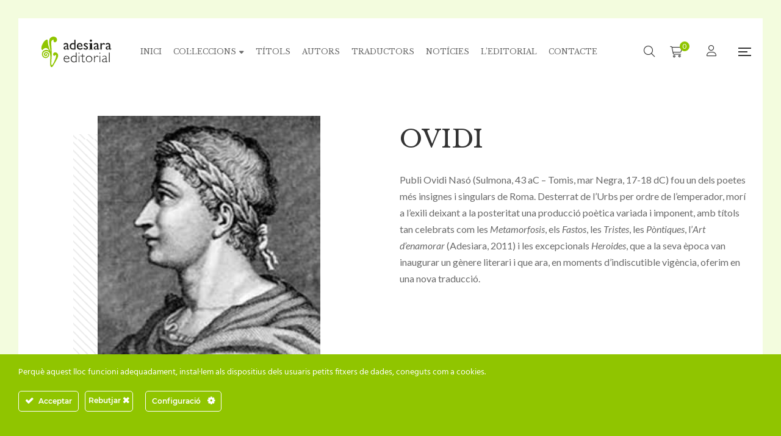

--- FILE ---
content_type: text/html; charset=UTF-8
request_url: https://www.adesiaraeditorial.cat/autor/ovidi/
body_size: 35890
content:
<!DOCTYPE html>
<html lang="ca" prefix="og: https://ogp.me/ns#">
<head>
					<script>document.documentElement.className = document.documentElement.className + ' yes-js js_active js'</script>
			<meta charset="UTF-8"/>
<meta name="viewport" content="width=device-width, initial-scale=1, maximum-scale=1">



<link rel="profile" href="http://gmpg.org/xfn/11" />

	<link rel="shortcut icon" href="https://www.adesiaraeditorial.cat/wp-content/themes/g5plus-auteur/assets/images/favicon.ico" />






<!-- Search Engine Optimization by Rank Math - https://rankmath.com/ -->
<title>Ovidi | adesiara editorial</title>
<meta name="description" content="Publi Ovidi Nasó (Sulmona, 43 aC – Tomis, mar Negra, 17-18 dC) fou un dels poetes més insignes i singulars de Roma. Desterrat de l’Urbs per ordre de l’emperador, morí a l’exili deixant a la posteritat una producció poètica variada i imponent, amb títols tan celebrats com les Metamorfosis, els Fastos, les Tristes, les Pòntiques, l’Art d’enamorar (Adesiara, 2011) i les excepcionals Heroides, que a la seva època van inaugurar un gènere literari i que ara, en moments d’indiscutible vigència, oferim en una nova traducció."/>
<meta name="robots" content="follow, index, max-snippet:-1, max-video-preview:-1, max-image-preview:large"/>
<link rel="canonical" href="https://www.adesiaraeditorial.cat/autor/ovidi/" />
<meta property="og:locale" content="ca_ES" />
<meta property="og:type" content="article" />
<meta property="og:title" content="Ovidi | adesiara editorial" />
<meta property="og:description" content="Publi Ovidi Nasó (Sulmona, 43 aC – Tomis, mar Negra, 17-18 dC) fou un dels poetes més insignes i singulars de Roma. Desterrat de l’Urbs per ordre de l’emperador, morí a l’exili deixant a la posteritat una producció poètica variada i imponent, amb títols tan celebrats com les Metamorfosis, els Fastos, les Tristes, les Pòntiques, l’Art d’enamorar (Adesiara, 2011) i les excepcionals Heroides, que a la seva època van inaugurar un gènere literari i que ara, en moments d’indiscutible vigència, oferim en una nova traducció." />
<meta property="og:url" content="https://www.adesiaraeditorial.cat/autor/ovidi/" />
<meta property="og:site_name" content="adesiara editorial" />
<meta property="article:publisher" content="https://www.facebook.com/adesiara.editorial" />
<meta property="og:image" content="https://www.adesiaraeditorial.cat/wp-content/uploads/2023/11/adesiara-editorial-og.jpg" />
<meta property="og:image:secure_url" content="https://www.adesiaraeditorial.cat/wp-content/uploads/2023/11/adesiara-editorial-og.jpg" />
<meta property="og:image:width" content="1200" />
<meta property="og:image:height" content="630" />
<meta property="og:image:type" content="image/jpeg" />
<meta name="twitter:card" content="summary_large_image" />
<meta name="twitter:title" content="Ovidi | adesiara editorial" />
<meta name="twitter:description" content="Publi Ovidi Nasó (Sulmona, 43 aC – Tomis, mar Negra, 17-18 dC) fou un dels poetes més insignes i singulars de Roma. Desterrat de l’Urbs per ordre de l’emperador, morí a l’exili deixant a la posteritat una producció poètica variada i imponent, amb títols tan celebrats com les Metamorfosis, els Fastos, les Tristes, les Pòntiques, l’Art d’enamorar (Adesiara, 2011) i les excepcionals Heroides, que a la seva època van inaugurar un gènere literari i que ara, en moments d’indiscutible vigència, oferim en una nova traducció." />
<meta name="twitter:site" content="@ADESIARAEDITORI" />
<meta name="twitter:image" content="https://www.adesiaraeditorial.cat/wp-content/uploads/2023/11/adesiara-editorial-og.jpg" />
<meta name="twitter:label1" content="Productes" />
<meta name="twitter:data1" content="2" />
<script type="application/ld+json" class="rank-math-schema">{"@context":"https://schema.org","@graph":[{"@type":"Place","@id":"https://www.adesiaraeditorial.cat/#place","address":{"@type":"PostalAddress","streetAddress":"Apartat de Correus, 6","addressLocality":"Martorell","addressRegion":"Barcelona","postalCode":"08760"}},{"@type":"BookStore","@id":"https://www.adesiaraeditorial.cat/#organization","name":"adesiara editorial","url":"https://www.adesiaraeditorial.cat","sameAs":["https://www.facebook.com/adesiara.editorial","https://twitter.com/ADESIARAEDITORI"],"email":"adm@adesiaraeditorial.cat","address":{"@type":"PostalAddress","streetAddress":"Apartat de Correus, 6","addressLocality":"Martorell","addressRegion":"Barcelona","postalCode":"08760"},"logo":{"@type":"ImageObject","@id":"https://www.adesiaraeditorial.cat/#logo","url":"https://www.adesiaraeditorial.cat/wp-content/uploads/2022/08/adesiara-editorial-logo.svg","contentUrl":"https://www.adesiaraeditorial.cat/wp-content/uploads/2022/08/adesiara-editorial-logo.svg","caption":"adesiara editorial","inLanguage":"ca","width":"228","height":"100"},"openingHours":["Monday,Tuesday,Wednesday,Thursday,Friday 09:00-17:00"],"location":{"@id":"https://www.adesiaraeditorial.cat/#place"},"image":{"@id":"https://www.adesiaraeditorial.cat/#logo"},"telephone":"+34 937 736 889"},{"@type":"WebSite","@id":"https://www.adesiaraeditorial.cat/#website","url":"https://www.adesiaraeditorial.cat","name":"adesiara editorial","publisher":{"@id":"https://www.adesiaraeditorial.cat/#organization"},"inLanguage":"ca"},{"@type":"CollectionPage","@id":"https://www.adesiaraeditorial.cat/autor/ovidi/#webpage","url":"https://www.adesiaraeditorial.cat/autor/ovidi/","name":"Ovidi | adesiara editorial","isPartOf":{"@id":"https://www.adesiaraeditorial.cat/#website"},"inLanguage":"ca"},{"@context":"https://schema.org/","@graph":[{"@type":"Product","name":"Heroides | adesiara editorial","url":"https://www.adesiaraeditorial.cat/llibre/heroides/","@id":"https://www.adesiaraeditorial.cat/llibre/heroides/","description":"\u00bfQu\u00e8 sentia Ariadna tra\u00efda pel seu amant i abandonada en una illa deserta? \u00bfCom \u00e9s que H\u00e8lena es va deixar seduir per Paris? \u00bfQuines angoixes afligien Pen\u00e8lope despr\u00e9s de vint anys d\u2019abs\u00e8ncia del marit? \u00bfDe qu\u00e8 es dolien Fedra, Dido o Medea en els moments crucials de les seves hist\u00f2ries? Amb un enginy extraordinari i una enorme voluntat d\u2019experimentaci\u00f3, Ovidi ens presenta una col\u00b7lecci\u00f3 de vint-i-una cartes en vers en qu\u00e8 d\u00f3na veu a algunes hero\u00efnes m\u00edtiques, i tamb\u00e9 a alguns herois, decidit a explorar, no sense una bona dosi d\u2019ironia i de manipulaci\u00f3 juganera, els sentiments, les emocions i els turments que suscita l\u2019amor."},{"@type":"Product","name":"Art d'enamorar | adesiara editorial","url":"https://www.adesiaraeditorial.cat/llibre/art-denamorar/","@id":"https://www.adesiaraeditorial.cat/llibre/art-denamorar/","description":"Conegut habitualment com l'Art d'estimar\u00a0(traducci\u00f3 parcial i inexacta per tal com els romans no solien estimar \u2014almenys en el sentit que el diccionari d\u00f3na a aquest terme\u2014, sin\u00f3 que enamoraven, sedu\u00efen i anaven per feina), aquest llibre constitueix un manual util\u00edssim de prescripcions sobre l'amor, per als homes i per a les dones, al qual el temps no ha pres ni un bri de la seva validesa. Les estrat\u00e8gies de seducci\u00f3, la utilitat dels missatges i la poesia, l'\u00fas dels afrodis\u00edacs i els maquillatges, la vanitat d'ells i la mania \u00abadquisit\u00f2ria\u00bb d'elles, tot ho trobareu en aquesta gran obra, que, titllada injustament de llibertina, \u00e9s una de les m\u00e9s influents de la hist\u00f2ria de la literatura. \u00abLa lectura de l\u2019Ars amatoria\u00a0d\u2019Ovidi revela que els redactors de revistes i suplements de paper cuix\u00e9 fa anys que el plagien, tot afegint-hi quatre anglicismes i termes bioqu\u00edmics com ara endorfina.\u00bb M\u00e0rius Serra,\u00a0La Vanguardia \u00abSi volen aprendre trucs de superviv\u00e8ncia sentimental o si volen superar un mal d\u2019amor no cal utilitzar manuals d\u2019autoajuda, pastilles o suport psicol\u00f2gic. La lectura atenta d\u2019Ovidi els evitar\u00e0 patiments i els reconfortar\u00e0.\u00bb David Castillo,\u00a0Avui \u00abL\u2019art de lligar.\u00bb Jordi Llovet,\u00a0El Pa\u00eds"}]}]}</script>
<!-- /Rank Math WordPress SEO plugin -->

<link rel='dns-prefetch' href='//challenges.cloudflare.com' />
<link rel='dns-prefetch' href='//fonts.googleapis.com' />
<link rel="alternate" type="application/rss+xml" title="adesiara editorial &raquo; Canal d&#039;informació" href="https://www.adesiaraeditorial.cat/feed/" />
<link rel="alternate" type="application/rss+xml" title="adesiara editorial &raquo; Canal dels comentaris" href="https://www.adesiaraeditorial.cat/comments/feed/" />
<link rel="alternate" type="application/rss+xml" title="Canal adesiara editorial &raquo; Ovidi Autor" href="https://www.adesiaraeditorial.cat/autor/ovidi/feed/" />
<style id='wp-img-auto-sizes-contain-inline-css' type='text/css'>
img:is([sizes=auto i],[sizes^="auto," i]){contain-intrinsic-size:3000px 1500px}
/*# sourceURL=wp-img-auto-sizes-contain-inline-css */
</style>
<link rel='stylesheet' id='gsf_google-fonts-css' href='https://fonts.googleapis.com/css?family=Libre+Baskerville%3Aregular%2C400i%2C700%7CNunito+Sans%3A300%2Cregular%2C400i%2C600%2C600i%2C700%2C700i%2C800%2C800i%2C900%2C900i%7CLato%3A100%2C100i%2C300%2C300i%2C400%2C400i%2C700%2C700i%2C900%2C900i&#038;subset=latin%2Clatin-ext&#038;display=swap&#038;ver=6.9' type='text/css' media='all' />
<link rel='stylesheet' id='ct-ultimate-gdpr-cookie-popup-css' href='https://www.adesiaraeditorial.cat/wp-content/plugins/ct-ultimate-gdpr/assets/css/cookie-popup.min.css?ver=6.9' type='text/css' media='all' />
<link rel='stylesheet' id='ct-ultimate-gdpr-custom-fonts-css' href='https://www.adesiaraeditorial.cat/wp-content/plugins/ct-ultimate-gdpr/assets/css/fonts/fonts.css?ver=6.9' type='text/css' media='all' />
<link rel='stylesheet' id='dashicons-css' href='https://www.adesiaraeditorial.cat/wp-includes/css/dashicons.min.css?ver=6.9' type='text/css' media='all' />
<style id='dashicons-inline-css' type='text/css'>
[data-font="Dashicons"]:before {font-family: 'Dashicons' !important;content: attr(data-icon) !important;speak: none !important;font-weight: normal !important;font-variant: normal !important;text-transform: none !important;line-height: 1 !important;font-style: normal !important;-webkit-font-smoothing: antialiased !important;-moz-osx-font-smoothing: grayscale !important;}
/*# sourceURL=dashicons-inline-css */
</style>
<style id='wp-emoji-styles-inline-css' type='text/css'>

	img.wp-smiley, img.emoji {
		display: inline !important;
		border: none !important;
		box-shadow: none !important;
		height: 1em !important;
		width: 1em !important;
		margin: 0 0.07em !important;
		vertical-align: -0.1em !important;
		background: none !important;
		padding: 0 !important;
	}
/*# sourceURL=wp-emoji-styles-inline-css */
</style>
<link rel='stylesheet' id='wp-block-library-css' href='https://www.adesiaraeditorial.cat/wp-includes/css/dist/block-library/style.min.css?ver=6.9' type='text/css' media='all' />
<style id='wp-block-library-theme-inline-css' type='text/css'>
.wp-block-audio :where(figcaption){color:#555;font-size:13px;text-align:center}.is-dark-theme .wp-block-audio :where(figcaption){color:#ffffffa6}.wp-block-audio{margin:0 0 1em}.wp-block-code{border:1px solid #ccc;border-radius:4px;font-family:Menlo,Consolas,monaco,monospace;padding:.8em 1em}.wp-block-embed :where(figcaption){color:#555;font-size:13px;text-align:center}.is-dark-theme .wp-block-embed :where(figcaption){color:#ffffffa6}.wp-block-embed{margin:0 0 1em}.blocks-gallery-caption{color:#555;font-size:13px;text-align:center}.is-dark-theme .blocks-gallery-caption{color:#ffffffa6}:root :where(.wp-block-image figcaption){color:#555;font-size:13px;text-align:center}.is-dark-theme :root :where(.wp-block-image figcaption){color:#ffffffa6}.wp-block-image{margin:0 0 1em}.wp-block-pullquote{border-bottom:4px solid;border-top:4px solid;color:currentColor;margin-bottom:1.75em}.wp-block-pullquote :where(cite),.wp-block-pullquote :where(footer),.wp-block-pullquote__citation{color:currentColor;font-size:.8125em;font-style:normal;text-transform:uppercase}.wp-block-quote{border-left:.25em solid;margin:0 0 1.75em;padding-left:1em}.wp-block-quote cite,.wp-block-quote footer{color:currentColor;font-size:.8125em;font-style:normal;position:relative}.wp-block-quote:where(.has-text-align-right){border-left:none;border-right:.25em solid;padding-left:0;padding-right:1em}.wp-block-quote:where(.has-text-align-center){border:none;padding-left:0}.wp-block-quote.is-large,.wp-block-quote.is-style-large,.wp-block-quote:where(.is-style-plain){border:none}.wp-block-search .wp-block-search__label{font-weight:700}.wp-block-search__button{border:1px solid #ccc;padding:.375em .625em}:where(.wp-block-group.has-background){padding:1.25em 2.375em}.wp-block-separator.has-css-opacity{opacity:.4}.wp-block-separator{border:none;border-bottom:2px solid;margin-left:auto;margin-right:auto}.wp-block-separator.has-alpha-channel-opacity{opacity:1}.wp-block-separator:not(.is-style-wide):not(.is-style-dots){width:100px}.wp-block-separator.has-background:not(.is-style-dots){border-bottom:none;height:1px}.wp-block-separator.has-background:not(.is-style-wide):not(.is-style-dots){height:2px}.wp-block-table{margin:0 0 1em}.wp-block-table td,.wp-block-table th{word-break:normal}.wp-block-table :where(figcaption){color:#555;font-size:13px;text-align:center}.is-dark-theme .wp-block-table :where(figcaption){color:#ffffffa6}.wp-block-video :where(figcaption){color:#555;font-size:13px;text-align:center}.is-dark-theme .wp-block-video :where(figcaption){color:#ffffffa6}.wp-block-video{margin:0 0 1em}:root :where(.wp-block-template-part.has-background){margin-bottom:0;margin-top:0;padding:1.25em 2.375em}
/*# sourceURL=/wp-includes/css/dist/block-library/theme.min.css */
</style>
<style id='classic-theme-styles-inline-css' type='text/css'>
/*! This file is auto-generated */
.wp-block-button__link{color:#fff;background-color:#32373c;border-radius:9999px;box-shadow:none;text-decoration:none;padding:calc(.667em + 2px) calc(1.333em + 2px);font-size:1.125em}.wp-block-file__button{background:#32373c;color:#fff;text-decoration:none}
/*# sourceURL=/wp-includes/css/classic-themes.min.css */
</style>
<link rel='stylesheet' id='jquery-selectBox-css' href='https://www.adesiaraeditorial.cat/wp-content/plugins/yith-woocommerce-wishlist/assets/css/jquery.selectBox.css?ver=1.2.0' type='text/css' media='all' />
<link rel='stylesheet' id='woocommerce_prettyPhoto_css-css' href='//www.adesiaraeditorial.cat/wp-content/plugins/woocommerce/assets/css/prettyPhoto.css?ver=3.1.6' type='text/css' media='all' />
<link rel='stylesheet' id='yith-wcwl-main-css' href='https://www.adesiaraeditorial.cat/wp-content/plugins/yith-woocommerce-wishlist/assets/css/style.css?ver=4.11.0' type='text/css' media='all' />
<style id='yith-wcwl-main-inline-css' type='text/css'>
 :root { --color-add-to-wishlist-background: #333333; --color-add-to-wishlist-text: #FFFFFF; --color-add-to-wishlist-border: #333333; --color-add-to-wishlist-background-hover: #333333; --color-add-to-wishlist-text-hover: #FFFFFF; --color-add-to-wishlist-border-hover: #333333; --rounded-corners-radius: 16px; --color-add-to-cart-background: #333333; --color-add-to-cart-text: #FFFFFF; --color-add-to-cart-border: #333333; --color-add-to-cart-background-hover: #4F4F4F; --color-add-to-cart-text-hover: #FFFFFF; --color-add-to-cart-border-hover: #4F4F4F; --add-to-cart-rounded-corners-radius: 16px; --color-button-style-1-background: #333333; --color-button-style-1-text: #FFFFFF; --color-button-style-1-border: #333333; --color-button-style-1-background-hover: #4F4F4F; --color-button-style-1-text-hover: #FFFFFF; --color-button-style-1-border-hover: #4F4F4F; --color-button-style-2-background: #333333; --color-button-style-2-text: #FFFFFF; --color-button-style-2-border: #333333; --color-button-style-2-background-hover: #4F4F4F; --color-button-style-2-text-hover: #FFFFFF; --color-button-style-2-border-hover: #4F4F4F; --color-wishlist-table-background: #FFFFFF; --color-wishlist-table-text: #6d6c6c; --color-wishlist-table-border: #FFFFFF; --color-headers-background: #F4F4F4; --color-share-button-color: #FFFFFF; --color-share-button-color-hover: #FFFFFF; --color-fb-button-background: #39599E; --color-fb-button-background-hover: #595A5A; --color-tw-button-background: #45AFE2; --color-tw-button-background-hover: #595A5A; --color-pr-button-background: #AB2E31; --color-pr-button-background-hover: #595A5A; --color-em-button-background: #FBB102; --color-em-button-background-hover: #595A5A; --color-wa-button-background: #00A901; --color-wa-button-background-hover: #595A5A; --feedback-duration: 3s } 
 :root { --color-add-to-wishlist-background: #333333; --color-add-to-wishlist-text: #FFFFFF; --color-add-to-wishlist-border: #333333; --color-add-to-wishlist-background-hover: #333333; --color-add-to-wishlist-text-hover: #FFFFFF; --color-add-to-wishlist-border-hover: #333333; --rounded-corners-radius: 16px; --color-add-to-cart-background: #333333; --color-add-to-cart-text: #FFFFFF; --color-add-to-cart-border: #333333; --color-add-to-cart-background-hover: #4F4F4F; --color-add-to-cart-text-hover: #FFFFFF; --color-add-to-cart-border-hover: #4F4F4F; --add-to-cart-rounded-corners-radius: 16px; --color-button-style-1-background: #333333; --color-button-style-1-text: #FFFFFF; --color-button-style-1-border: #333333; --color-button-style-1-background-hover: #4F4F4F; --color-button-style-1-text-hover: #FFFFFF; --color-button-style-1-border-hover: #4F4F4F; --color-button-style-2-background: #333333; --color-button-style-2-text: #FFFFFF; --color-button-style-2-border: #333333; --color-button-style-2-background-hover: #4F4F4F; --color-button-style-2-text-hover: #FFFFFF; --color-button-style-2-border-hover: #4F4F4F; --color-wishlist-table-background: #FFFFFF; --color-wishlist-table-text: #6d6c6c; --color-wishlist-table-border: #FFFFFF; --color-headers-background: #F4F4F4; --color-share-button-color: #FFFFFF; --color-share-button-color-hover: #FFFFFF; --color-fb-button-background: #39599E; --color-fb-button-background-hover: #595A5A; --color-tw-button-background: #45AFE2; --color-tw-button-background-hover: #595A5A; --color-pr-button-background: #AB2E31; --color-pr-button-background-hover: #595A5A; --color-em-button-background: #FBB102; --color-em-button-background-hover: #595A5A; --color-wa-button-background: #00A901; --color-wa-button-background-hover: #595A5A; --feedback-duration: 3s } 
/*# sourceURL=yith-wcwl-main-inline-css */
</style>
<style id='global-styles-inline-css' type='text/css'>
:root{--wp--preset--aspect-ratio--square: 1;--wp--preset--aspect-ratio--4-3: 4/3;--wp--preset--aspect-ratio--3-4: 3/4;--wp--preset--aspect-ratio--3-2: 3/2;--wp--preset--aspect-ratio--2-3: 2/3;--wp--preset--aspect-ratio--16-9: 16/9;--wp--preset--aspect-ratio--9-16: 9/16;--wp--preset--color--black: #000000;--wp--preset--color--cyan-bluish-gray: #abb8c3;--wp--preset--color--white: #ffffff;--wp--preset--color--pale-pink: #f78da7;--wp--preset--color--vivid-red: #cf2e2e;--wp--preset--color--luminous-vivid-orange: #ff6900;--wp--preset--color--luminous-vivid-amber: #fcb900;--wp--preset--color--light-green-cyan: #7bdcb5;--wp--preset--color--vivid-green-cyan: #00d084;--wp--preset--color--pale-cyan-blue: #8ed1fc;--wp--preset--color--vivid-cyan-blue: #0693e3;--wp--preset--color--vivid-purple: #9b51e0;--wp--preset--gradient--vivid-cyan-blue-to-vivid-purple: linear-gradient(135deg,rgb(6,147,227) 0%,rgb(155,81,224) 100%);--wp--preset--gradient--light-green-cyan-to-vivid-green-cyan: linear-gradient(135deg,rgb(122,220,180) 0%,rgb(0,208,130) 100%);--wp--preset--gradient--luminous-vivid-amber-to-luminous-vivid-orange: linear-gradient(135deg,rgb(252,185,0) 0%,rgb(255,105,0) 100%);--wp--preset--gradient--luminous-vivid-orange-to-vivid-red: linear-gradient(135deg,rgb(255,105,0) 0%,rgb(207,46,46) 100%);--wp--preset--gradient--very-light-gray-to-cyan-bluish-gray: linear-gradient(135deg,rgb(238,238,238) 0%,rgb(169,184,195) 100%);--wp--preset--gradient--cool-to-warm-spectrum: linear-gradient(135deg,rgb(74,234,220) 0%,rgb(151,120,209) 20%,rgb(207,42,186) 40%,rgb(238,44,130) 60%,rgb(251,105,98) 80%,rgb(254,248,76) 100%);--wp--preset--gradient--blush-light-purple: linear-gradient(135deg,rgb(255,206,236) 0%,rgb(152,150,240) 100%);--wp--preset--gradient--blush-bordeaux: linear-gradient(135deg,rgb(254,205,165) 0%,rgb(254,45,45) 50%,rgb(107,0,62) 100%);--wp--preset--gradient--luminous-dusk: linear-gradient(135deg,rgb(255,203,112) 0%,rgb(199,81,192) 50%,rgb(65,88,208) 100%);--wp--preset--gradient--pale-ocean: linear-gradient(135deg,rgb(255,245,203) 0%,rgb(182,227,212) 50%,rgb(51,167,181) 100%);--wp--preset--gradient--electric-grass: linear-gradient(135deg,rgb(202,248,128) 0%,rgb(113,206,126) 100%);--wp--preset--gradient--midnight: linear-gradient(135deg,rgb(2,3,129) 0%,rgb(40,116,252) 100%);--wp--preset--font-size--small: 13px;--wp--preset--font-size--medium: 20px;--wp--preset--font-size--large: 36px;--wp--preset--font-size--x-large: 42px;--wp--preset--spacing--20: 0.44rem;--wp--preset--spacing--30: 0.67rem;--wp--preset--spacing--40: 1rem;--wp--preset--spacing--50: 1.5rem;--wp--preset--spacing--60: 2.25rem;--wp--preset--spacing--70: 3.38rem;--wp--preset--spacing--80: 5.06rem;--wp--preset--shadow--natural: 6px 6px 9px rgba(0, 0, 0, 0.2);--wp--preset--shadow--deep: 12px 12px 50px rgba(0, 0, 0, 0.4);--wp--preset--shadow--sharp: 6px 6px 0px rgba(0, 0, 0, 0.2);--wp--preset--shadow--outlined: 6px 6px 0px -3px rgb(255, 255, 255), 6px 6px rgb(0, 0, 0);--wp--preset--shadow--crisp: 6px 6px 0px rgb(0, 0, 0);}:where(.is-layout-flex){gap: 0.5em;}:where(.is-layout-grid){gap: 0.5em;}body .is-layout-flex{display: flex;}.is-layout-flex{flex-wrap: wrap;align-items: center;}.is-layout-flex > :is(*, div){margin: 0;}body .is-layout-grid{display: grid;}.is-layout-grid > :is(*, div){margin: 0;}:where(.wp-block-columns.is-layout-flex){gap: 2em;}:where(.wp-block-columns.is-layout-grid){gap: 2em;}:where(.wp-block-post-template.is-layout-flex){gap: 1.25em;}:where(.wp-block-post-template.is-layout-grid){gap: 1.25em;}.has-black-color{color: var(--wp--preset--color--black) !important;}.has-cyan-bluish-gray-color{color: var(--wp--preset--color--cyan-bluish-gray) !important;}.has-white-color{color: var(--wp--preset--color--white) !important;}.has-pale-pink-color{color: var(--wp--preset--color--pale-pink) !important;}.has-vivid-red-color{color: var(--wp--preset--color--vivid-red) !important;}.has-luminous-vivid-orange-color{color: var(--wp--preset--color--luminous-vivid-orange) !important;}.has-luminous-vivid-amber-color{color: var(--wp--preset--color--luminous-vivid-amber) !important;}.has-light-green-cyan-color{color: var(--wp--preset--color--light-green-cyan) !important;}.has-vivid-green-cyan-color{color: var(--wp--preset--color--vivid-green-cyan) !important;}.has-pale-cyan-blue-color{color: var(--wp--preset--color--pale-cyan-blue) !important;}.has-vivid-cyan-blue-color{color: var(--wp--preset--color--vivid-cyan-blue) !important;}.has-vivid-purple-color{color: var(--wp--preset--color--vivid-purple) !important;}.has-black-background-color{background-color: var(--wp--preset--color--black) !important;}.has-cyan-bluish-gray-background-color{background-color: var(--wp--preset--color--cyan-bluish-gray) !important;}.has-white-background-color{background-color: var(--wp--preset--color--white) !important;}.has-pale-pink-background-color{background-color: var(--wp--preset--color--pale-pink) !important;}.has-vivid-red-background-color{background-color: var(--wp--preset--color--vivid-red) !important;}.has-luminous-vivid-orange-background-color{background-color: var(--wp--preset--color--luminous-vivid-orange) !important;}.has-luminous-vivid-amber-background-color{background-color: var(--wp--preset--color--luminous-vivid-amber) !important;}.has-light-green-cyan-background-color{background-color: var(--wp--preset--color--light-green-cyan) !important;}.has-vivid-green-cyan-background-color{background-color: var(--wp--preset--color--vivid-green-cyan) !important;}.has-pale-cyan-blue-background-color{background-color: var(--wp--preset--color--pale-cyan-blue) !important;}.has-vivid-cyan-blue-background-color{background-color: var(--wp--preset--color--vivid-cyan-blue) !important;}.has-vivid-purple-background-color{background-color: var(--wp--preset--color--vivid-purple) !important;}.has-black-border-color{border-color: var(--wp--preset--color--black) !important;}.has-cyan-bluish-gray-border-color{border-color: var(--wp--preset--color--cyan-bluish-gray) !important;}.has-white-border-color{border-color: var(--wp--preset--color--white) !important;}.has-pale-pink-border-color{border-color: var(--wp--preset--color--pale-pink) !important;}.has-vivid-red-border-color{border-color: var(--wp--preset--color--vivid-red) !important;}.has-luminous-vivid-orange-border-color{border-color: var(--wp--preset--color--luminous-vivid-orange) !important;}.has-luminous-vivid-amber-border-color{border-color: var(--wp--preset--color--luminous-vivid-amber) !important;}.has-light-green-cyan-border-color{border-color: var(--wp--preset--color--light-green-cyan) !important;}.has-vivid-green-cyan-border-color{border-color: var(--wp--preset--color--vivid-green-cyan) !important;}.has-pale-cyan-blue-border-color{border-color: var(--wp--preset--color--pale-cyan-blue) !important;}.has-vivid-cyan-blue-border-color{border-color: var(--wp--preset--color--vivid-cyan-blue) !important;}.has-vivid-purple-border-color{border-color: var(--wp--preset--color--vivid-purple) !important;}.has-vivid-cyan-blue-to-vivid-purple-gradient-background{background: var(--wp--preset--gradient--vivid-cyan-blue-to-vivid-purple) !important;}.has-light-green-cyan-to-vivid-green-cyan-gradient-background{background: var(--wp--preset--gradient--light-green-cyan-to-vivid-green-cyan) !important;}.has-luminous-vivid-amber-to-luminous-vivid-orange-gradient-background{background: var(--wp--preset--gradient--luminous-vivid-amber-to-luminous-vivid-orange) !important;}.has-luminous-vivid-orange-to-vivid-red-gradient-background{background: var(--wp--preset--gradient--luminous-vivid-orange-to-vivid-red) !important;}.has-very-light-gray-to-cyan-bluish-gray-gradient-background{background: var(--wp--preset--gradient--very-light-gray-to-cyan-bluish-gray) !important;}.has-cool-to-warm-spectrum-gradient-background{background: var(--wp--preset--gradient--cool-to-warm-spectrum) !important;}.has-blush-light-purple-gradient-background{background: var(--wp--preset--gradient--blush-light-purple) !important;}.has-blush-bordeaux-gradient-background{background: var(--wp--preset--gradient--blush-bordeaux) !important;}.has-luminous-dusk-gradient-background{background: var(--wp--preset--gradient--luminous-dusk) !important;}.has-pale-ocean-gradient-background{background: var(--wp--preset--gradient--pale-ocean) !important;}.has-electric-grass-gradient-background{background: var(--wp--preset--gradient--electric-grass) !important;}.has-midnight-gradient-background{background: var(--wp--preset--gradient--midnight) !important;}.has-small-font-size{font-size: var(--wp--preset--font-size--small) !important;}.has-medium-font-size{font-size: var(--wp--preset--font-size--medium) !important;}.has-large-font-size{font-size: var(--wp--preset--font-size--large) !important;}.has-x-large-font-size{font-size: var(--wp--preset--font-size--x-large) !important;}
:where(.wp-block-post-template.is-layout-flex){gap: 1.25em;}:where(.wp-block-post-template.is-layout-grid){gap: 1.25em;}
:where(.wp-block-term-template.is-layout-flex){gap: 1.25em;}:where(.wp-block-term-template.is-layout-grid){gap: 1.25em;}
:where(.wp-block-columns.is-layout-flex){gap: 2em;}:where(.wp-block-columns.is-layout-grid){gap: 2em;}
:root :where(.wp-block-pullquote){font-size: 1.5em;line-height: 1.6;}
/*# sourceURL=global-styles-inline-css */
</style>
<link rel='stylesheet' id='gsf_admin-bar-css' href='https://www.adesiaraeditorial.cat/wp-content/plugins/auteur-framework/assets/css/admin-bar.min.css?ver=4.6' type='text/css' media='all' />
<link rel='stylesheet' id='font-awesome-5pro-css' href='https://www.adesiaraeditorial.cat/wp-content/plugins/auteur-framework/libs/smart-framework/assets/vendors/font-awesome/css/fontawesome.css?ver=5.1.0' type='text/css' media='all' />
<link rel='stylesheet' id='gsf_xmenu-animate-css' href='https://www.adesiaraeditorial.cat/wp-content/plugins/auteur-framework/core/xmenu/assets/css/animate.min.css?ver=3.5.1' type='text/css' media='all' />
<link rel='stylesheet' id='contact-form-7-css' href='https://www.adesiaraeditorial.cat/wp-content/plugins/contact-form-7/includes/css/styles.css?ver=6.1.4' type='text/css' media='all' />
<link rel='stylesheet' id='ct-ultimate-gdpr-css' href='https://www.adesiaraeditorial.cat/wp-content/plugins/ct-ultimate-gdpr/assets/css/style.min.css?ver=5.3.9' type='text/css' media='all' />
<link rel='stylesheet' id='ct-ultimate-gdpr-font-awesome-css' href='https://www.adesiaraeditorial.cat/wp-content/plugins/ct-ultimate-gdpr/assets/css/fonts/font-awesome/css/font-awesome.min.css?ver=6.9' type='text/css' media='all' />
<link rel='stylesheet' id='woocommerce-layout-css' href='https://www.adesiaraeditorial.cat/wp-content/plugins/woocommerce/assets/css/woocommerce-layout.css?ver=10.4.3' type='text/css' media='all' />
<link rel='stylesheet' id='woocommerce-smallscreen-css' href='https://www.adesiaraeditorial.cat/wp-content/plugins/woocommerce/assets/css/woocommerce-smallscreen.css?ver=10.4.3' type='text/css' media='only screen and (max-width: 768px)' />
<link rel='stylesheet' id='woocommerce-general-css' href='https://www.adesiaraeditorial.cat/wp-content/plugins/woocommerce/assets/css/woocommerce.css?ver=10.4.3' type='text/css' media='all' />
<style id='woocommerce-inline-inline-css' type='text/css'>
.woocommerce form .form-row .required { visibility: visible; }
/*# sourceURL=woocommerce-inline-inline-css */
</style>
<link rel='stylesheet' id='magnific-popup-css' href='https://www.adesiaraeditorial.cat/wp-content/plugins/auteur-framework/libs/smart-framework/assets/vendors/magnific-popup/magnific-popup.min.css?ver=1.1.0' type='text/css' media='all' />
<link rel='stylesheet' id='bpfw-bpfw-css' href='https://www.adesiaraeditorial.cat/wp-content/plugins/book-previewer-for-woocommerce/assets/css/bpfw.css?ver=1.0.5' type='text/css' media='all' />
<link rel='stylesheet' id='bootstrap-css' href='https://www.adesiaraeditorial.cat/wp-content/themes/g5plus-auteur/assets/vendors/bootstrap-4.0.0/css/bootstrap.min.css?ver=4.0.0' type='text/css' media='all' />
<link rel='stylesheet' id='font-awesome-css' href='https://www.adesiaraeditorial.cat/wp-content/themes/g5plus-auteur/assets/vendors/font-awesome/css/all.min.css?ver=6.6.0' type='text/css' media='all' />
<style id='font-awesome-inline-css' type='text/css'>
[data-font="FontAwesome"]:before {font-family: 'FontAwesome' !important;content: attr(data-icon) !important;speak: none !important;font-weight: normal !important;font-variant: normal !important;text-transform: none !important;line-height: 1 !important;font-style: normal !important;-webkit-font-smoothing: antialiased !important;-moz-osx-font-smoothing: grayscale !important;}
/*# sourceURL=font-awesome-inline-css */
</style>
<link rel='stylesheet' id='ube-frontend-css' href='https://www.adesiaraeditorial.cat/wp-content/plugins/ultimate-bootstrap-elements-for-elementor/assets/css/frontend.min.css?ver=1.5.3' type='text/css' media='all' />
<link rel='stylesheet' id='ct-ultimate-gdpr-jquery-ui-css' href='https://www.adesiaraeditorial.cat/wp-content/plugins/ct-ultimate-gdpr/assets/css/jquery-ui.min.css?ver=6.9' type='text/css' media='all' />
<link rel='stylesheet' id='custom-bootstrap-css' href='https://www.adesiaraeditorial.cat/wp-content/themes/g5plus-auteur/assets/vendors/bootstrap-4.0.0/css/custom-bootstrap.min.css?ver=4.0.0' type='text/css' media='all' />
<link rel='stylesheet' id='owl-carousel-css' href='https://www.adesiaraeditorial.cat/wp-content/themes/g5plus-auteur/assets/vendors/owl.carousel/assets/owl.carousel.min.css?ver=2.2.0' type='text/css' media='all' />
<link rel='stylesheet' id='owl-carousel-theme-default-css' href='https://www.adesiaraeditorial.cat/wp-content/themes/g5plus-auteur/assets/vendors/owl.carousel/assets/owl.theme.default.min.css?ver=2.2.0' type='text/css' media='all' />
<link rel='stylesheet' id='perfect-scrollbar-css' href='https://www.adesiaraeditorial.cat/wp-content/plugins/auteur-framework/libs/smart-framework/assets/vendors/perfect-scrollbar/css/perfect-scrollbar.min.css?ver=0.6.11' type='text/css' media='all' />
<link rel='stylesheet' id='animate-css-css' href='https://www.adesiaraeditorial.cat/wp-content/themes/g5plus-auteur/assets/css/animate.min.css?ver=1.0' type='text/css' media='all' />
<link rel='stylesheet' id='ladda-css' href='https://www.adesiaraeditorial.cat/wp-content/themes/g5plus-auteur/assets/vendors/ladda/ladda-themeless.min.css?ver=1.0.5' type='text/css' media='all' />
<link rel='stylesheet' id='slick-css' href='https://www.adesiaraeditorial.cat/wp-content/themes/g5plus-auteur/assets/vendors/slick/css/slick.min.css?ver=1.8.0' type='text/css' media='all' />
<link rel='stylesheet' id='gsf_woocommerce-css' href='https://www.adesiaraeditorial.cat/wp-content/themes/g5plus-auteur/assets/css/woocommerce.min.css?ver=6.9' type='text/css' media='all' />
<link rel='stylesheet' id='gsf_main-css' href='https://www.adesiaraeditorial.cat/wp-content/themes/g5plus-auteur/style.min.css?ver=6.9' type='text/css' media='all' />
<style id='gsf_main-inline-css' type='text/css'>
.elementor-147 .elementor-element.elementor-element-b9061d9:not(.elementor-motion-effects-element-type-background), .elementor-147 .elementor-element.elementor-element-b9061d9 > .elementor-motion-effects-container > .elementor-motion-effects-layer{background-color:#90C500;}.elementor-147 .elementor-element.elementor-element-b9061d9 > .elementor-background-overlay{background-image:url("https://www.adesiaraeditorial.cat/wp-content/uploads/2022/08/adesiara-bg.png");background-position:top center;background-repeat:repeat-x;opacity:1;transition:background 0.3s, border-radius 0.3s, opacity 0.3s;}.elementor-147 .elementor-element.elementor-element-b9061d9{transition:background 0.3s, border 0.3s, border-radius 0.3s, box-shadow 0.3s;padding:60px 0px 30px 0px;}.elementor-147 .elementor-element.elementor-element-aa529d9 .ube-testimonial-client-say{color:var( --e-global-color-light );font-size:14px;}.elementor-147 .elementor-element.elementor-element-aa529d9 .ube-testimonial-author-name{color:var( --e-global-color-light );font-size:13px;}.elementor-147 .elementor-element.elementor-element-e0f171e:not(.elementor-motion-effects-element-type-background), .elementor-147 .elementor-element.elementor-element-e0f171e > .elementor-motion-effects-container > .elementor-motion-effects-layer{background-image:url("https://www.adesiaraeditorial.cat/wp-content/uploads/2018/12/footer-background.jpg");background-position:center center;background-repeat:no-repeat;background-size:cover;}.elementor-147 .elementor-element.elementor-element-e0f171e{transition:background 0.3s, border 0.3s, border-radius 0.3s, box-shadow 0.3s;padding:108px 0px 35px 0px;}.elementor-147 .elementor-element.elementor-element-e0f171e > .elementor-background-overlay{transition:background 0.3s, border-radius 0.3s, opacity 0.3s;}.elementor-147 .elementor-element.elementor-element-0a019b4 > .elementor-widget-wrap > .elementor-widget:not(.elementor-widget__width-auto):not(.elementor-widget__width-initial):not(:last-child):not(.elementor-absolute){margin-block-end:: 0px;}.elementor-147 .elementor-element.elementor-element-5300e81 .ube-social-icons li + li{margin-left:40px;}.elementor-147 .elementor-element.elementor-element-5300e81 .ube-social-icons li{color:var( --e-global-color-muted );}.elementor-147 .elementor-element.elementor-element-4845972 > .elementor-container > .elementor-column > .elementor-widget-wrap{align-content:center;align-items:center;}.elementor-147 .elementor-element.elementor-element-4845972{padding:72px 0px 0px 0px;}.elementor-widget-text-editor{font-family:var( --e-global-typography-text-font-family ), Sans-serif;font-weight:var( --e-global-typography-text-font-weight );color:var( --e-global-color-text );}.elementor-widget-text-editor.elementor-drop-cap-view-stacked .elementor-drop-cap{background-color:var( --e-global-color-primary );}.elementor-widget-text-editor.elementor-drop-cap-view-framed .elementor-drop-cap, .elementor-widget-text-editor.elementor-drop-cap-view-default .elementor-drop-cap{color:var( --e-global-color-primary );border-color:var( --e-global-color-primary );}.elementor-147 .elementor-element.elementor-element-a55255e{text-align:end;font-family:"Roboto Slab", Sans-serif;font-weight:400;}@media(max-width:1024px){.elementor-147 .elementor-element.elementor-element-e0f171e{padding:61px 0px 35px 0px;}.elementor-147 .elementor-element.elementor-element-0a019b4 > .elementor-element-populated{margin:0px 0px 27px 0px;--e-column-margin-right:0px;--e-column-margin-left:0px;}.elementor-147 .elementor-element.elementor-element-7a737e1 > .elementor-element-populated{margin:0px 0px 22px 0px;--e-column-margin-right:0px;--e-column-margin-left:0px;}.elementor-147 .elementor-element.elementor-element-4845972{padding:25px 0px 0px 0px;}.elementor-147 .elementor-element.elementor-element-a55255e{text-align:center;}}@media(max-width:767px){.elementor-147 .elementor-element.elementor-element-e0f171e{padding:61px 0px 40px 0px;}.elementor-147 .elementor-element.elementor-element-2e58ca9 > .elementor-element-populated{margin:0px 0px 22px 0px;--e-column-margin-right:0px;--e-column-margin-left:0px;}.elementor-147 .elementor-element.elementor-element-2182819 > .elementor-element-populated{margin:0px 0px 5px 0px;--e-column-margin-right:0px;--e-column-margin-left:0px;}.elementor-147 .elementor-element.elementor-element-a55255e{text-align:center;font-size:14px;}}@media(min-width:768px){.elementor-147 .elementor-element.elementor-element-0a019b4{width:25%;}.elementor-147 .elementor-element.elementor-element-7a737e1{width:25%;}.elementor-147 .elementor-element.elementor-element-2e58ca9{width:25%;}.elementor-147 .elementor-element.elementor-element-2182819{width:25%;}.elementor-147 .elementor-element.elementor-element-640333e{width:30%;}.elementor-147 .elementor-element.elementor-element-580a416{width:70%;}}@media(max-width:1024px) and (min-width:768px){.elementor-147 .elementor-element.elementor-element-0a019b4{width:50%;}.elementor-147 .elementor-element.elementor-element-7a737e1{width:50%;}.elementor-147 .elementor-element.elementor-element-2e58ca9{width:50%;}.elementor-147 .elementor-element.elementor-element-2182819{width:50%;}.elementor-147 .elementor-element.elementor-element-640333e{width:100%;}.elementor-147 .elementor-element.elementor-element-580a416{width:100%;}}
			body {
				background-color: #f3fcde !important
			}			.main-header {
				background-color: #ffffff !important
			}			.main-header .header-sticky.affix {
				background-color: #fff !important
			}			.mobile-header {
				background-color: #fff !important
			}			.mobile-header .header-sticky.affix {
				background-color: #fff !important
			}				.site-loading {
					background-color: #fff !important;
				}				.main-header.header-4 .primary-menu {
					background-color: #fff !important;
				}				#popup-canvas-menu .modal-content {
					background-color: #fff !important;
				}				.main-header.header-4 .header-sticky.affix.primary-menu {
					background-color: #fff !important;
				}				.main-menu .sub-menu {
					background-color: #fff !important;
				}                            .top-drawer-content {
                                                            padding-top: 10px;                            padding-bottom: 10px;
                            }                            .header-inner {
                                                            padding-left: 70px;                            padding-right: 70px;
                            }                            @media (min-width: 1200px) {
                                #primary-content {
                                                                padding-left: 0px;                            padding-right: 0px;                            padding-top: 50px;                            padding-bottom: 50px;
                                }
                            }                            @media (min-width: 1200px) {
                                .gsf-catalog-full-width .woocommerce-custom-wrap > .container, .gsf-catalog-full-width #gf-filter-content > .container, .gsf-catalog-full-width .clear-filter-wrap > .container {
                                                                padding-left: 100px;                            padding-right: 100px;
                                }
                            }                        @media (max-width: 1199px) {
                            #primary-content {
                                                            padding-left: 0px;                            padding-right: 0px;                            padding-top: 50px;                            padding-bottom: 50px;
                            }
                        }
                .embed-responsive-thumbnail:before,    
                .thumbnail-size-thumbnail:before {
                    padding-top: 100%;
                }                .embed-responsive-medium:before,    
                .thumbnail-size-medium:before {
                    padding-top: 100%;
                }                .embed-responsive-large:before,    
                .thumbnail-size-large:before {
                    padding-top: 100%;
                }                .embed-responsive-1536x1536:before,    
                .thumbnail-size-1536x1536:before {
                    padding-top: 100%;
                }                .embed-responsive-2048x2048:before,    
                .thumbnail-size-2048x2048:before {
                    padding-top: 100%;
                }                .embed-responsive-woocommerce_thumbnail:before,    
                .thumbnail-size-woocommerce_thumbnail:before {
                    padding-top: 140%;
                }                .embed-responsive-woocommerce_gallery_thumbnail:before,    
                .thumbnail-size-woocommerce_gallery_thumbnail:before {
                    padding-top: 100%;
                }            .product-author-wrap .author-avatar-wrap:after {
              background-image: url('https://www.adesiaraeditorial.cat/wp-content/themes/g5plus-auteur/assets/images/diagonal-stripes.png');
            }

            .single-author-info .single-author-thumbnail .author-thumbnail-inner:before {
              background-image: url('https://www.adesiaraeditorial.cat/wp-content/themes/g5plus-auteur/assets/images/diagonal-stripes-01.png');
            }@media screen and (max-width: 1199px) {
.gf-hidden-mobile {
		display: none;
	}
	
	body.off-canvas-in .canvas-overlay{
			max-width: 100%;
			opacity: 1;
			visibility: visible;
	}
	
}


@media (min-width: 1200px) {
	body.header-left footer.footer-fixed {
		left: 300px;
	}

	body.header-right footer.footer-fixed {
		right: 300px;
	}
}

@media screen and (min-width:  1200px) {
	.header-customize-separator {
		width: 1px;
		height: 18px;
	}
}

/**
* Header Desktop
* ----------------------------------------------------------------------------
*/

@media screen and (min-width: 1200px) {
	header.mobile-header {
		display: none;
		height: 0;
	}
	
	body.header-left {
        padding-left: 100px;
	}
	body.header-right {
	  padding-right: 100px;
	}
	body.header-right header.main-header.header-menu-vertical {
	  left: auto;
	  right: 0;
	}
	body.header-menu-left {
	  padding-left: 300px;
	}
	body.header-menu-right {
	  padding-right: 300px;
	}
	body.header-menu-right header.main-header.header-menu-vertical {
	  left: auto;
	  right: 0;
	}
	
	body.framed,
	body.boxed,
	body.bordered {
	  background-color: #eee;
	}
	
	body.framed #gf-wrapper,
	body.boxed #gf-wrapper {
	  max-width: 1236px;
	  margin: auto;
	  position: relative;
	}
	body.framed .header-sticky.affix,
	body.boxed .header-sticky.affix {
	  max-width: 1236px;
	}
	
	body.framed #gf-wrapper {
	  margin-top: 50px;
	  margin-bottom: 50px;
	}
	
	body.bordered #gf-wrapper {
	  margin: 30px;
	}
	body.bordered:before, body.bordered:after {
	  content: "";
	  display: block;
	  position: fixed;
	  left: 0;
	  right: 0;
	  z-index: 9999;
	  background: inherit;
	  height: 30px;
	}
	body.bordered:before {
	  top: 0;
	}
	body.bordered:after {
	  bottom: 0;
	}
	body.bordered.admin-bar:before {
	  top: 32px;
	}
	body.bordered .back-to-top {
	  bottom: 40px;
	  right: 40px;
	}
}


/**
* Header Mobile
* ----------------------------------------------------------------------------
*/

@media (max-width: 1199px) {
	header.main-header {
		display: none;
	}
	
	.header-sticky.affix .gf-toggle-icon > span {
      background-color: var(--g5-mobile-menu-customize-sticky-text-color);
	}
	.header-sticky.affix .gf-toggle-icon > span:after, .header-sticky.affix .gf-toggle-icon > span:before {
	  background-color: var(--g5-mobile-menu-customize-sticky-text-color);
	}
	.header-sticky.affix .gf-toggle-icon:hover span,
	.header-sticky.affix .gf-toggle-icon:hover span:before,
	.header-sticky.affix .gf-toggle-icon:hover span:after {
	  background-color: var(--g5-mobile-menu-customize-text-hover-color);
	}
	.header-sticky.affix .customize-search > a,
	.header-sticky.affix .item-wishlist a,
	.header-sticky.affix .item-my-account a {
	  color: var(--g5-mobile-menu-customize-sticky-text-color);
	}
	.header-sticky.affix .customize-search > a:hover, .header-sticky.affix .customize-search > a:focus, .header-sticky.affix .customize-search > a:active,
	.header-sticky.affix .item-wishlist a:hover,
	.header-sticky.affix .item-wishlist a:focus,
	.header-sticky.affix .item-wishlist a:active,
	.header-sticky.affix .item-my-account a:hover,
	.header-sticky.affix .item-my-account a:focus,
	.header-sticky.affix .item-my-account a:active {
	  color: var(--g5-mobile-menu-customize-text-hover-color);
	}
	.header-sticky.affix .header-sticky.affix .customize-search > a,
	.header-sticky.affix .header-sticky.affix .item-wishlist a,
	.header-sticky.affix .header-sticky.affix .item-my-account a {
	  color: var(--g5-mobile-menu-customize-sticky-text-color);
	}
	.header-sticky.affix .header-sticky.affix .customize-search > a:hover, .header-sticky.affix .header-sticky.affix .customize-search > a:focus, .header-sticky.affix .header-sticky.affix .customize-search > a:active,
	.header-sticky.affix .header-sticky.affix .item-wishlist a:hover,
	.header-sticky.affix .header-sticky.affix .item-wishlist a:focus,
	.header-sticky.affix .header-sticky.affix .item-wishlist a:active,
	.header-sticky.affix .header-sticky.affix .item-my-account a:hover,
	.header-sticky.affix .header-sticky.affix .item-my-account a:focus,
	.header-sticky.affix .header-sticky.affix .item-my-account a:active {
	  color: var(--g5-mobile-menu-customize-text-hover-color);
	}
	.header-sticky.affix .customize-social-networks .gf-social-icon > li {
	  color: var(--g5-mobile-menu-customize-sticky-text-color);
	}
	.header-sticky.affix .customize-social-networks .gf-social-icon > li a:hover {
	  color: var(--g5-mobile-menu-customize-text-hover-color);
	}


}

@media (min-width: 1200px) {
	.gsf-catalog-filter .woocommerce-custom-wrap{
		display: block;
	}
	
	.gsf-catalog-filter .woocommerce-custom-wrap-mobile{
		display: none;
	}
}
:root {
	--g5-body-font: 'Lato';
	--g5-body-font-size: 16px;
	--g5-body-font-weight: 400;
	--g5-body-font-style: normal;
	--g5-font-primary: 'Libre Baskerville';
	--g5-h1-font : 'Libre Baskerville';
	--g5-h1-font-size:  56px;
	--g5-h1-font-weight : 400;
	--g5-h1-font-style : normal;
	--g5-h2-font : 'Libre Baskerville';
	--g5-h2-font-size:  40px;
	--g5-h2-font-weight : 400;
	--g5-h2-font-style : normal;
	--g5-h3-font : 'Libre Baskerville';
	--g5-h3-font-size:  34px;
	--g5-h3-font-weight : 400;
	--g5-h3-font-style : normal;
	--g5-h4-font : 'Libre Baskerville';
	--g5-h4-font-size:  24px;
	--g5-h4-font-weight : 400;
	--g5-h4-font-style : normal;
	--g5-h5-font : 'Libre Baskerville';
	--g5-h5-font-size:  18px;
	--g5-h5-font-weight : 400;
	--g5-h5-font-style : normal;
	--g5-h6-font : 'Libre Baskerville';
	--g5-h6-font-size:  14px;
	--g5-h6-font-weight : 400;
	--g5-h6-font-style : normal;
	
	
	--g5-color-accent: #90c500;
	--g5-color-accent-foreground: #fff;
	--g5-color-accent-brightness : #aceb00;
	
	--g5-color-accent-r :  144;
	--g5-color-accent-g :  197;
	--g5-color-accent-b :  0;
	
	--g5-color-heading: #333;
	--g5-color-heading-r :  51;
	--g5-color-heading-g :  51;
	--g5-color-heading-b :  51;
	--g5-color-countdown-single-product: #fff;
	--g5-background-color-input-single-product: #f8f8f8;
	--g5-color-text-main: #696969;
	--g5-background-color: #fff;
	--g5-color-muted : #ababab;
	--g5-background-color-info-layout-metro-product : rgba(255, 255, 255, 0.85);
	--g5-box-shadow-color-product-near : rgba(51, 51, 51, 0.2);
	
	--g5-color-link: #90c500;
	--g5-color-link-hover: #90c500;
	--g5-color-border : #ededed;
	--g5-color-border-r :  237;
	--g5-color-border-g :  237;
	--g5-color-border-b :  237;
	
	
	
	--g5-menu-font: 'Libre Baskerville';
	--g5-menu-font-size: 12px;
	--g5-menu-font-weight: 400;
	--g5-menu-font-style: normal;
	--g5-sub-menu-font: 'Libre Baskerville';
	--g5-sub-menu-font-size: 12px;
	--g5-sub-menu-font-weight: 400;
	--g5-sub-menu-font-style: normal;
	--g5-mobile-menu-font: 'Libre Baskerville';
	--g5-mobile-menu-font-size: 11px;
	--g5-mobile-menu-font-weight: 400;
	--g5-mobile-menu-font-style: normal;
	
	--g5-header-responsive-breakpoint: 1199px;
	--g5-spinner-color: #90c500;
	
	--g5-color-primary :  #c5a374;
	--g5-color-primary-foreground :  #fff;
	--g5-color-primary-brightness : #d0b58f;
	
	--g5-header-background-color : #ffffff;
	--g5-header-border-color : #ededed;
	--g5-header-sticky-background-color: #fff;
	--g5-header-sticky-box-shadow-affix: rgba(0, 0, 0, 0.1);
	--g5-header-customize-search-form-background: #f8f8f8;
	--g5-header-sticky-customize-search-form-background: #f8f8f8;
	
	--g5-menu-background-color: #ffffff;
	--g5-menu-text-color: #696969;
	--g5-menu-sticky-text-color: #696969;
	--g5-menu-text-hover-color : #333333;
	--g5-menu-sticky-text-hover-color : #333;
	--g5-menu-customize-text-color : #333;
	--g5-menu-customize-sticky-text-color : #333;
	--g5-menu-customize-text-hover-color : #90c500;
	--g5-menu-customize-sticky-text-hover-color : #90c500;
	
	--g5-submenu-text-color : #696969;
	--g5-submenu-text-hover-color : #90c500;
	--g5-submenu-heading-color : #333;
	--g5-submenu-border-color : #ededed;
	
	--g5-logo-text-color : #222222;
	--g5-logo-sticky-text-color : #333;
	--g5-mobile-header-background-color: #fff;
	--g5-mobile-logo-text-color : #333;
	--g5-mobile-logo-sticky-text-color : #333;
	--g5-mobile-header-border-color : #ededed;
	
	--g5-mobile-menu-background-color: #222;
	--g5-mobile-menu-text-color: rgba(255,255,255,0.7);
	--g5-mobile-menu-text-hover-color : #fff;
	--g5-mobile-menu-customize-text-color : #333;
	--g5-mobile-menu-customize-sticky-text-color : #333;
	--g5-mobile-menu-customize-text-hover-color : #90c500;
	--g5-mobile-menu-customize-sticky-text-hover-color : #90c500;
	
	
	--g5-logo-max-height: 110px;
	--g5-logo-padding-top: 30px;
	--g5-logo-padding-bottom: 30px;
	--g5-mobile-logo-max-height: 70px;
	--g5-mobile-logo-padding-top: 10px;
	--g5-mobile-logo-padding-bottom: 10px;
	--g5-navigation-height: 110px;
	--g5-navigation-spacing: 70px;
	--g5-header-customize-nav-spacing: 25px;
	--g5-header-customize-left-spacing: 25px;
	--g5-header-customize-right-spacing: 25px;
	--g5-header-customize-mobile-spacing: 25px;
	
	--g5-background-color-contrast : #f7f7f7;
	--g5-background-color-contrast-02 : #fff;
	--g5-background-color-contrast-03 : #f8f8f8;
	--g5-background-color-contrast-04 : #f4f3ec;
	--g5-background-color-contrast-05 : #ccc;
	--g5-background-color-contrast-06 : #E0E8EE;
	--g5-background-color-contrast-07 : #333;
	--g5-background-color-contrast-08 : #fafafa;
	--g5-background-color-contrast-09 : rgba(255, 255, 255, 0.7);
	--g5-background-color-contrast-10 : #000;
	--g5-background-color-contrast-11 : #9b9b9b;
	--g5-background-color-contrast-12 : #ababab;
	--g5-background-color-contrast-13 : #ccc;
	--g5-background-color-contrast-14 : #f8f8f8;
	--g5-background-color-contrast-15 : rgba(0, 0, 0, 0.15);
	--g5-background-color-contrast-16 : #fff;
	--g5-background-color-contrast-17 : rgba(255, 255, 255, 0.95);
	--g5-background-color-contrast-18 : #ededed;
	--g5-background-color-contrast-19 : #444;

	--g5-menu-vertical-background-color-1 : #222;
	--g5-menu-vertical-background-color-2 : #2e2e2e;
	--g5-menu-vertical-background-color-3 : #3a3a3a;
	--g5-menu-vertical-background-color-4 : #464646;
	--g5-menu-vertical-background-color-5 : #525252;
	--g5-menu-vertical-background-color-6 : #5e5e5e;
	--g5-menu-vertical-background-color-7 : #6a6a6a;
	
	--g5-mobile-menu-background-color-contrast : #272727;
	
	--g5-main-menu-vertical-background-color-1 : #fff;
	--g5-main-menu-vertical-background-color-2 : #f2f2f2;
	--g5-main-menu-vertical-background-color-3 : #e5e5e5;
	--g5-main-menu-vertical-background-color-4 : #d8d8d8;
	--g5-main-menu-vertical-background-color-5 : #cbcbcb;
	--g5-main-menu-vertical-background-color-6 : #bebebe;
	--g5-main-menu-vertical-background-color-7 : #cacaca;
	
}			.skin-light {
				--g5-color-heading: #333;
				--g5-color-text-main: #696969;
				--g5-background-color: #fff;
				--g5-color-muted : #ababab;
				
				--g5-color-link-hover: #90c500;
				--g5-color-border : #ededed;
				
				--g5-color-heading-r :  51;
				--g5-color-heading-g :  51;
				--g5-color-heading-b :  51;
				
				--g5-color-border-r :  237;
				--g5-color-border-g :  237;
				--g5-color-border-b :  237;
				
				
				--g5-background-color-contrast : #f7f7f7;
				--g5-background-color-contrast-02 : #fff;
				--g5-background-color-contrast-03 : #f8f8f8;
				--g5-background-color-contrast-04 : #f4f3ec;
				--g5-background-color-contrast-05 : #ccc;
				--g5-background-color-contrast-06 : #E0E8EE;
				--g5-background-color-contrast-07 : #333;
				--g5-background-color-contrast-08 : #fafafa;
				--g5-background-color-contrast-09 : rgba(255, 255, 255, 0.7);
				--g5-background-color-contrast-10 : #000;
				--g5-background-color-contrast-11 : #9b9b9b;
				--g5-background-color-contrast-12 : #ababab;
				--g5-background-color-contrast-13 : #ccc;
				--g5-background-color-contrast-14 : #f8f8f8;
				--g5-background-color-contrast-15 : rgba(0, 0, 0, 0.15);
				--g5-background-color-contrast-16 : #fff;
				--g5-background-color-contrast-17 : rgba(255, 255, 255, 0.95);
				--g5-background-color-contrast-18 : #ededed;
				--g5-background-color-contrast-19 : #444;
			}			.skin-dark {
				--g5-color-heading: #fff;
				--g5-color-text-main: rgba(255,255,255,0.7);
				--g5-background-color: #222;
				--g5-color-muted : #ababab;
				
				--g5-color-link-hover: #90c500;
				--g5-color-border : rgba(255,255,255,0.3);
				
				--g5-color-heading-r :  255;
				--g5-color-heading-g :  255;
				--g5-color-heading-b :  255;
				
				--g5-color-border-r :  255;
				--g5-color-border-g :  255;
				--g5-color-border-b :  255;
				
				
				--g5-background-color-contrast : #444;
				--g5-background-color-contrast-02 : #444;
				--g5-background-color-contrast-03 : #444;
				--g5-background-color-contrast-04 : #444;
				--g5-background-color-contrast-05 : #696969;
				--g5-background-color-contrast-06 : #555;
				--g5-background-color-contrast-07 : #666;
				--g5-background-color-contrast-08 : #444;
				--g5-background-color-contrast-09 : rgba(93, 151, 175, 0.7);
				--g5-background-color-contrast-10 : #fff;
				--g5-background-color-contrast-11 : #666;
				--g5-background-color-contrast-12 : #444;
				--g5-background-color-contrast-13 : #444;
				--g5-background-color-contrast-14 : #202020;
				--g5-background-color-contrast-15 : rgba(255, 255, 255, 0.15);
				--g5-background-color-contrast-16 : #333;
				--g5-background-color-contrast-17 : rgba(0, 0, 0, 0.5);
				--g5-background-color-contrast-18 : #666;
				--g5-background-color-contrast-19 : #f8f8f8;
			}
/*# sourceURL=gsf_main-inline-css */
</style>
<link rel='stylesheet' id='elementor-icons-css' href='https://www.adesiaraeditorial.cat/wp-content/plugins/elementor/assets/lib/eicons/css/elementor-icons.min.css?ver=5.45.0' type='text/css' media='all' />
<link rel='stylesheet' id='elementor-frontend-css' href='https://www.adesiaraeditorial.cat/wp-content/plugins/elementor/assets/css/frontend.min.css?ver=3.34.0' type='text/css' media='all' />
<style id='elementor-frontend-inline-css' type='text/css'>
			body.elementor-page {
	--e-global-typography-primary-font-family: 'Libre Baskerville';
	
	--e-global-typography-text-font-family : 'Lato';
	--e-global-typography-text-font-weight: 400;
}	
			
			
		.elementor-column-gap-default > .elementor-column > .elementor-element-populated {
			padding: 15px;
		}
/*# sourceURL=elementor-frontend-inline-css */
</style>
<link rel='stylesheet' id='elementor-post-1718-css' href='https://www.adesiaraeditorial.cat/wp-content/uploads/elementor/css/post-1718.css?ver=1767612479' type='text/css' media='all' />
<link rel='stylesheet' id='elementor-pro-css' href='https://www.adesiaraeditorial.cat/wp-content/plugins/elementor-pro/assets/css/frontend.min.css?ver=3.8.1' type='text/css' media='all' />
<link rel='stylesheet' id='ube-responsive-frontend-css' href='https://www.adesiaraeditorial.cat/wp-content/plugins/ultimate-bootstrap-elements-for-elementor/assets/css/responsive-frontend.min.css?ver=1.5.3' type='text/css' media='all' />
<link rel='stylesheet' id='child-style-css' href='https://www.adesiaraeditorial.cat/wp-content/themes/g5plus-auteur-child/style.css?ver=6.9' type='text/css' media='all' />
<link rel='stylesheet' id='elementor-gf-local-roboto-css' href='https://www.adesiaraeditorial.cat/wp-content/uploads/elementor/google-fonts/css/roboto.css?ver=1744194872' type='text/css' media='all' />
<link rel='stylesheet' id='elementor-gf-local-robotoslab-css' href='https://www.adesiaraeditorial.cat/wp-content/uploads/elementor/google-fonts/css/robotoslab.css?ver=1744194877' type='text/css' media='all' />
<script type="text/javascript" id="ct-ultimate-gdpr-cookie-block-js-extra">
/* <![CDATA[ */
var ct_ultimate_gdpr_cookie_block = {"blocked":[],"level":"2"};
var ct_ultimate_gdpr_popup_close = {"cookie_popup_button_close":""};
//# sourceURL=ct-ultimate-gdpr-cookie-block-js-extra
/* ]]> */
</script>
<script type="text/javascript" src="https://www.adesiaraeditorial.cat/wp-content/plugins/ct-ultimate-gdpr/assets/js/cookie-block.js?ver=5.3.9" id="ct-ultimate-gdpr-cookie-block-js"></script>
<script type="text/javascript" src="https://www.adesiaraeditorial.cat/wp-includes/js/jquery/jquery.min.js?ver=3.7.1" id="jquery-core-js"></script>
<script type="text/javascript" src="https://www.adesiaraeditorial.cat/wp-includes/js/jquery/jquery-migrate.min.js?ver=3.4.1" id="jquery-migrate-js"></script>
<script type="text/javascript" src="https://www.adesiaraeditorial.cat/wp-content/plugins/ct-ultimate-gdpr/assets/js/service-facebook-pixel.js?ver=6.9" id="ct-ultimate-gdpr-service-facebook-pixel-js"></script>
<script type="text/javascript" src="https://www.adesiaraeditorial.cat/wp-content/plugins/woocommerce/assets/js/jquery-blockui/jquery.blockUI.min.js?ver=2.7.0-wc.10.4.3" id="wc-jquery-blockui-js" defer="defer" data-wp-strategy="defer"></script>
<script type="text/javascript" id="wc-add-to-cart-js-extra">
/* <![CDATA[ */
var wc_add_to_cart_params = {"ajax_url":"/wp-admin/admin-ajax.php","wc_ajax_url":"/?wc-ajax=%%endpoint%%&elementor_page_id=276","i18n_view_cart":"Visualitza la cistella","cart_url":"https://www.adesiaraeditorial.cat/cistella/","is_cart":"","cart_redirect_after_add":"no"};
//# sourceURL=wc-add-to-cart-js-extra
/* ]]> */
</script>
<script type="text/javascript" src="https://www.adesiaraeditorial.cat/wp-content/plugins/woocommerce/assets/js/frontend/add-to-cart.min.js?ver=10.4.3" id="wc-add-to-cart-js" defer="defer" data-wp-strategy="defer"></script>
<script type="text/javascript" src="https://www.adesiaraeditorial.cat/wp-content/plugins/woocommerce/assets/js/js-cookie/js.cookie.min.js?ver=2.1.4-wc.10.4.3" id="wc-js-cookie-js" defer="defer" data-wp-strategy="defer"></script>
<script type="text/javascript" id="woocommerce-js-extra">
/* <![CDATA[ */
var woocommerce_params = {"ajax_url":"/wp-admin/admin-ajax.php","wc_ajax_url":"/?wc-ajax=%%endpoint%%&elementor_page_id=276","i18n_password_show":"Mostra la contrasenya","i18n_password_hide":"Amaga la contrasenya"};
//# sourceURL=woocommerce-js-extra
/* ]]> */
</script>
<script type="text/javascript" src="https://www.adesiaraeditorial.cat/wp-content/plugins/woocommerce/assets/js/frontend/woocommerce.min.js?ver=10.4.3" id="woocommerce-js" defer="defer" data-wp-strategy="defer"></script>
<script type="text/javascript" id="ct-ultimate-gdpr-cookie-list-js-extra">
/* <![CDATA[ */
var ct_ultimate_gdpr_cookie_list = {"list":[{"cookie_name":"_lscache_vary","cookie_type_label":"Essencials","first_or_third_party":"Pr\u00f2pies","can_be_blocked":"1","session_or_persistent":"Persistent","expiry_time":"2 dies","purpose":"Aquesta cookie no recull dades personals, serveix per saber l'estat del visitant (nou, recurrent), rol de l'usuari (editor, administrador, etc.) i servir el contingut emmagatzemat en cache o no."},{"cookie_name":"_GRECAPTCHA","cookie_type_label":"Essencials","first_or_third_party":"Tercers","can_be_blocked":"0","session_or_persistent":"Persistent","expiry_time":"6 mesos","purpose":"Aquesta cookie \u00e9s utilitzada per Google per distingir entre humans i bots als formularis de contacte."},{"cookie_name":"wordpress_logged_in_*","cookie_type_label":"Essencials","first_or_third_party":"Pr\u00f2pies","can_be_blocked":"0","session_or_persistent":"Sessi\u00f3","expiry_time":"","purpose":"Permet que les sessions d'usuari romanguin connectades."},{"cookie_name":"wordpress_sec_*","cookie_type_label":"Essencials","first_or_third_party":"Pr\u00f2pies","can_be_blocked":"0","session_or_persistent":"Sessi\u00f3","expiry_time":"15 dies","purpose":"Proveeix protecci\u00f3 contra atacs en desar dades de comptes."},{"cookie_name":"woocommerce_*, wp_woocommerce_*, wc_cart_hash_*, wc_fragments_*","cookie_type_label":"Essencials","first_or_third_party":"Pr\u00f2pies","can_be_blocked":"0","session_or_persistent":"Persistent","expiry_time":"Fins a 6 dies","purpose":"Les cookies de WooCommerce s\u00f3n les relatives a les funcions de botiga en l\u00ednia de la nostra web, permeten recordar i mantenir actives les dades de cada usuari com el carret."}]};
//# sourceURL=ct-ultimate-gdpr-cookie-list-js-extra
/* ]]> */
</script>
<script type="text/javascript" src="https://www.adesiaraeditorial.cat/wp-content/plugins/ct-ultimate-gdpr/assets/js/cookie-list.js?ver=5.3.9" id="ct-ultimate-gdpr-cookie-list-js"></script>
<script type="text/javascript" src="https://www.adesiaraeditorial.cat/wp-content/plugins/ct-ultimate-gdpr/assets/js/shortcode-block-cookie.js?ver=5.3.9" id="ct-ultimate-gdpr-shortcode-block-cookie-js"></script>
<link rel="https://api.w.org/" href="https://www.adesiaraeditorial.cat/wp-json/" /><link rel="EditURI" type="application/rsd+xml" title="RSD" href="https://www.adesiaraeditorial.cat/xmlrpc.php?rsd" />
<meta name="generator" content="WordPress 6.9" />
<link rel="icon" type="image/svg+xml" href="/wp-content/themes/g5plus-auteur-child/img/favicon.svg">
<link rel="alternate icon" href="/wp-content/themes/g5plus-auteur-child/img/favicon.ico">
<link rel="mask-icon" href="/wp-content/themes/g5plus-auteur-child/img/safari-pinned-tab.svg" color="#90C500">
<link rel="apple-touch-icon" sizes="57x57" href="/wp-content/themes/g5plus-auteur-child/img/apple-touch-icon-57x57.png">
<link rel="apple-touch-icon" sizes="72x72" href="/wp-content/themes/g5plus-auteur-child/img/apple-touch-icon-72x72.png">
<link rel="apple-touch-icon" sizes="76x76" href="/wp-content/themes/g5plus-auteur-child/img/apple-touch-icon-76x76.png">
<link rel="apple-touch-icon" sizes="114x114" href="/wp-content/themes/g5plus-auteur-child/img/apple-touch-icon-114x114.png">
<link rel="apple-touch-icon" sizes="120x120" href="/wp-content/themes/g5plus-auteur-child/img/apple-touch-icon-120x120.png">
<link rel="apple-touch-icon" sizes="144x144" href="/wp-content/themes/g5plus-auteur-child/img/apple-touch-icon-144x144.png">
<link rel="apple-touch-icon" sizes="152x152" href="/wp-content/themes/g5plus-auteur-child/img/apple-touch-icon-152x152.png">
<link rel="apple-touch-icon" sizes="180x180" href="/wp-content/themes/g5plus-auteur-child/img/apple-touch-icon-180x180.png">
<meta name="msapplication-square70x70logo" content="/wp-content/themes/g5plus-auteur-child/img/adesiara-tile-small.png">
<meta name="msapplication-square150x150logo" content="/wp-content/themes/g5plus-auteur-child/img/adesiara-tile-medium.png">
<meta name="msapplication-wide310x150logo" content="/wp-content/themes/g5plus-auteur-child/img/adesiara-tile-wide.png">
<meta name="msapplication-square310x310logo" content="/wp-content/themes/g5plus-auteur-child/img/adesiara-tile-large.png">
<meta name="msapplication-TileColor" content="#90C500">
<meta name="application-name" content="Adesiara Editorial">
<meta name="geo.region" content="ES-CT" />
<meta name="geo.placename" content="Martorell" />
<meta name="geo.position" content="41.476918;1.928397" />
<meta name="ICBM" content="41.476918, 1.928397" />
<meta name="author" content="Adesiara Editorial">
<link rev="made" href="mailto:adm@adesiaraeditorial.cat">
<meta name="theme-color" content="#90C500">
<meta name="google-site-verification" content="DsgVv2fRXAqN-pH7vYWOCRhSVDgQaeGH0yR8JuchcpE" /><style type="text/css" id="g5plus-custom-css"></style><style type="text/css" id="g5plus-custom-js"></style><style id='ube-global-variable' type='text/css'>:root,.elementor-kit-1718{--e-global-color-primary: #c5a374;--e-global-color-primary-foreground: #fff;--e-global-color-primary-hover: #d0b58f;--e-global-color-primary-border: #d4bb98;--e-global-color-primary-active: #d8c1a1;--e-global-color-primary-darken-15: #dcc7aa;--ube-theme-level-color-primary-text: #66543c;--ube-theme-level-color-primary-bg: #f3ece3;--ube-theme-level-color-primary-border: #eee5d8;--ube-theme-level-color-primary-table-border: #e0cfb6;--ube-theme-level-color-primary-text-darken: #463a29;--ube-theme-level-color-primary-border-darken: #e6d9c6;--e-global-color-secondary: #357284;--e-global-color-secondary-foreground: #fff;--e-global-color-secondary-hover: #408a9f;--e-global-color-secondary-border: #4491a8;--e-global-color-secondary-active: #4799b1;--e-global-color-secondary-darken-15: #4ea0b8;--ube-theme-level-color-secondary-text: #1b3b44;--ube-theme-level-color-secondary-bg: #d6e2e6;--ube-theme-level-color-secondary-border: #c6d7dc;--ube-theme-level-color-secondary-table-border: #95b5bf;--ube-theme-level-color-secondary-text-darken: #0d1b1f;--ube-theme-level-color-secondary-border-darken: #b6ccd2;--e-global-color-text: #696969;--e-global-color-text-foreground: #fff;--e-global-color-text-hover: #7c7c7c;--e-global-color-text-border: #828282;--e-global-color-text-active: #888888;--e-global-color-text-darken-15: #8f8f8f;--ube-theme-level-color-text-text: #363636;--ube-theme-level-color-text-bg: #e1e1e1;--ube-theme-level-color-text-border: #d5d5d5;--ube-theme-level-color-text-table-border: #b1b1b1;--ube-theme-level-color-text-text-darken: #1c1c1c;--ube-theme-level-color-text-border-darken: #c8c8c8;--e-global-color-accent: #90c500;--e-global-color-accent-foreground: #fff;--e-global-color-accent-hover: #aceb00;--e-global-color-accent-border: #b5f800;--e-global-color-accent-active: #bcff06;--e-global-color-accent-darken-15: #bfff13;--e-global-color-accent-darken-25: #cdff46;--e-global-color-accent-darken-35: #dbff79;--ube-theme-level-color-accent-text: #4a6600;--ube-theme-level-color-accent-bg: #e8f3cc;--ube-theme-level-color-accent-border: #dfeeb7;--ube-theme-level-color-accent-table-border: #c5e07a;--ube-theme-level-color-accent-text-darken: #253300;--ube-theme-level-color-accent-border-darken: #d6e9a2;--e-global-color-border: #000000;--e-global-color-border-foreground: #fff;--e-global-color-border-hover: #131313;--e-global-color-border-border: #191919;--e-global-color-border-active: #1f1f1f;--e-global-color-border-darken-15: #262626;--ube-theme-level-color-border-text: #000000;--ube-theme-level-color-border-bg: #cccccc;--ube-theme-level-color-border-border: #b7b7b7;--ube-theme-level-color-border-table-border: #7a7a7a;--ube-theme-level-color-border-text-darken: #000000;--ube-theme-level-color-border-border-darken: #aaaaaa;--e-global-color-dark: #000000;--e-global-color-dark-foreground: #fff;--e-global-color-dark-hover: #131313;--e-global-color-dark-border: #191919;--e-global-color-dark-active: #1f1f1f;--e-global-color-dark-darken-15: #262626;--ube-theme-level-color-dark-text: #000000;--ube-theme-level-color-dark-bg: #cccccc;--ube-theme-level-color-dark-border: #b7b7b7;--ube-theme-level-color-dark-table-border: #7a7a7a;--ube-theme-level-color-dark-text-darken: #000000;--ube-theme-level-color-dark-border-darken: #aaaaaa;--e-global-color-light: #FFFFFF;--e-global-color-light-foreground: #212121;--e-global-color-light-hover: #ebebeb;--e-global-color-light-border: #e5e5e5;--e-global-color-light-active: #dfdfdf;--e-global-color-light-darken-15: #d8d8d8;--ube-theme-level-color-light-text: #848484;--ube-theme-level-color-light-bg: #ffffff;--ube-theme-level-color-light-border: #ffffff;--ube-theme-level-color-light-table-border: #ffffff;--ube-theme-level-color-light-text-darken: #6a6a6a;--ube-theme-level-color-light-border-darken: #f2f2f2;--e-global-color-gray: #8F8F8F;--e-global-color-gray-foreground: #fff;--e-global-color-gray-hover: #a2a2a2;--e-global-color-gray-border: #a8a8a8;--e-global-color-gray-active: #aeaeae;--e-global-color-gray-darken-15: #b5b5b5;--ube-theme-level-color-gray-text: #4a4a4a;--ube-theme-level-color-gray-bg: #e8e8e8;--ube-theme-level-color-gray-border: #dfdfdf;--ube-theme-level-color-gray-table-border: #c4c4c4;--ube-theme-level-color-gray-text-darken: #303030;--ube-theme-level-color-gray-border-darken: #d2d2d2;--e-global-color-muted: #ABABAB;--e-global-color-muted-foreground: #fff;--e-global-color-muted-hover: #bebebe;--e-global-color-muted-border: #c4c4c4;--e-global-color-muted-active: #cacaca;--e-global-color-muted-darken-15: #d1d1d1;--ube-theme-level-color-muted-text: #585858;--ube-theme-level-color-muted-bg: #eeeeee;--ube-theme-level-color-muted-border: #e7e7e7;--ube-theme-level-color-muted-table-border: #d3d3d3;--ube-theme-level-color-muted-text-darken: #3e3e3e;--ube-theme-level-color-muted-border-darken: #dadada;--e-global-color-placeholder: #B6B6B6;--e-global-color-placeholder-foreground: #fff;--e-global-color-placeholder-hover: #c9c9c9;--e-global-color-placeholder-border: #cfcfcf;--e-global-color-placeholder-active: #d5d5d5;--e-global-color-placeholder-darken-15: #dcdcdc;--ube-theme-level-color-placeholder-text: #5e5e5e;--ube-theme-level-color-placeholder-bg: #f0f0f0;--ube-theme-level-color-placeholder-border: #eaeaea;--ube-theme-level-color-placeholder-table-border: #d9d9d9;--ube-theme-level-color-placeholder-text-darken: #444444;--ube-theme-level-color-placeholder-border-darken: #dddddd;}</style>	<noscript><style>.woocommerce-product-gallery{ opacity: 1 !important; }</style></noscript>
	<meta name="generator" content="Elementor 3.34.0; features: additional_custom_breakpoints; settings: css_print_method-external, google_font-enabled, font_display-auto">
			<style>
				.e-con.e-parent:nth-of-type(n+4):not(.e-lazyloaded):not(.e-no-lazyload),
				.e-con.e-parent:nth-of-type(n+4):not(.e-lazyloaded):not(.e-no-lazyload) * {
					background-image: none !important;
				}
				@media screen and (max-height: 1024px) {
					.e-con.e-parent:nth-of-type(n+3):not(.e-lazyloaded):not(.e-no-lazyload),
					.e-con.e-parent:nth-of-type(n+3):not(.e-lazyloaded):not(.e-no-lazyload) * {
						background-image: none !important;
					}
				}
				@media screen and (max-height: 640px) {
					.e-con.e-parent:nth-of-type(n+2):not(.e-lazyloaded):not(.e-no-lazyload),
					.e-con.e-parent:nth-of-type(n+2):not(.e-lazyloaded):not(.e-no-lazyload) * {
						background-image: none !important;
					}
				}
			</style>
			<style class="wpcode-css-snippet">.grecaptcha-badge { display: none; }
#ct-ultimate-gdpr-cookie-open { font-size: 15px; padding: 10px; }
.ct-ultimate-gdpr-container { padding-bottom: 10px; }
.ct-ultimate-gdpr-container select { height: 35px; padding: 0 10px; }
.ct-ultimate-gdpr-container label { margin-bottom: 0; margin-top: 5px; padding-right: 10px; }
.ct-ultimate-gdpr-cookie-popup-modern.ct-ultimate-gdpr-cookie-bottomPanel, .ct-ultimate-gdpr-cookie-popup-modern.ct-ultimate-gdpr-cookie-topPanel { padding: 0 30px 0 !important; }
.home #primary-content { padding-top: 0px; }
.logo-header img, .mobile-logo-header, .mobile-logo-header img { width: 150px; }
.widget-payment-item img { width: 35px; }
.footer-blockquote .ube-testimonial-author-name { padding-top: 30px; margin-top: 0; background-image: url(https://www.adesiaraeditorial.cat/wp-content/uploads/2022/08/quote.png); background-repeat: no-repeat; background-position: top center; }
.ube-testimonial-layout-01 .ube-testimonial-content, .ube-testimonial-layout-02 .ube-testimonial-info, .ube-testimonial-layout-03 .ube-testimonial-avatar, .ube-testimonial-layout-06 .ube-testimonial-avatar { margin-bottom: 15px; }
.avis-legal-cf7 span { display: inline-block !important; }
.avis-legal-cf7 .wpcf7-list-item { margin: 0; }
.avis-legal-cf7 .wpcf7-list-item input { width: 17px !important; border: 1px solid #90c500; border-color: #90c500 !important; margin: 0 5px 0 0!important; }
.gsf-contact-form.form-style-2 .ct-field input:not([type=submit]):focus, .gsf-contact-form.form-style-2 .ct-field textarea:focus, .gsf-contact-form.form-style-3 .ct-field input:not([type=submit]):focus, .gsf-contact-form.form-style-3 .ct-field textarea:focus { background-color: var(--g5-background-color-contrast-03) !important; }
.avis-legal-cf7 .avis-legal-checkbox { font-size: 12px; }
.gsf-contact-form .wpcf7-not-valid { background-color: #ffdede !important; }
.wpcf7 form .wpcf7-response-output { margin: 2em 0 1em; font-family: var(--g5-font-primary); }
.rebre-info-form { margin-left: 20%; margin-right: 20%; text-align: center; }
.rebre-info-form input { text-align: center; }
.gsf-product-wrap .entry-thumbnail img, .latest-books-home .entry-thumbnail img { -webkit-box-shadow: 0 0 10px 0 rgba(0,0,0,0.2); box-shadow: 0 0 10px 0 rgba(0,0,0,0.2); }
.single-product #primary-content > .container { padding-top: 35px; }
.bpfw-images .bpfw-flip-front { -webkit-box-shadow: 0 0 10px 0 rgba(0,0,0,0.2); box-shadow: 0 0 10px 0 rgba(0,0,0,0.2); -webkit-border-radius: 2px 5px 5px 2px; border-radius: 2px 5px 5px 2px; }
.bpfw-images .bpfw-flip-first-page { -webkit-border-radius: 5px; border-radius: 5px; }
.bpfw-images .bpfw-flip-front:after { background: linear-gradient(90deg, transparent, rgba(0, 0, 0, .05) 10px, rgba(0, 0, 0, .0) 15px, transparent, 16px, transparent); }
.summary.entry-summary .woocommerce-product-details__short-description p, [class*=layout-metro-] .product-thumb { margin-bottom: 20px; }
.products article .product-cat a { background-color: #90c500; text-transform: uppercase; color: #FFF; font-size: 10px; padding: 5px 10px; font-weight: 700; -webkit-border-radius: 50px; border-radius: 50px; -webkit-transition: all 300ms ease-in-out; -moz-transition: all 300ms ease-in-out; -ms-transition: all 300ms ease-in-out; -o-transition: all 300ms ease-in-out; transition: all 300ms ease-in-out; }
.products article .product-cat a:hover { background-color: #000; }
.products article -product-cat { margin-top: 7px; }
.products article .price, .sa-product-price, .woocommerce .product p.price, .woocommerce .product span.price { font-size: 20px !important; color: #90c500 !important;}
.products article .sku_wrapper { font-size: 12px; -ms-flex-order: 4; order: 4; margin-top: 7px; }
.layout-grid .product-info .product-name { margin-top: 0; }
.premsa-box h3 { text-transform: uppercase; font-size: 22px; font-weight: 600; }
.premsa-box li { list-style: none; border-top: 1px dotted #CCC; }
.premsa-box li:last-child { border-bottom: 1px dotted #CCC; }
.premsa-box li a:hover { color: #000; text-decoration: none; }
.bpfw-btn:hover { background-color: #90c500; border-color: #90c500; color: #fff; transition: .3s ease; text-decoration: none;}
.woocommerce div.product .summary.entry-summary .price span { color: #90C500 !important; font-size: 22px !important; }
.search-popup-form { background-color: transparent; }
input[type=search].search-popup-field { -webkit-border-radius: 50px; border-radius: 50px; padding: 0 60px 0 30px }
.search-popup-button { right: 30px; }
.shopping-cart-list { padding: 20px 20px 20px; }
.shopping-cart-list p.buttons .wc-forward { padding-left: 19px; padding-right: 19px; }
.shopping-cart-list span.quantity .amount { color: #90C500; }
#add_payment_method #payment .payment_method_paypal .about_paypal, .woocommerce-cart #payment .payment_method_paypal .about_paypal, .woocommerce-checkout #payment .payment_method_paypal .about_paypal { line-height: 30px; padding-left: 10px; }
.woocommerce-terms-and-conditions-wrapper label { letter-spacing: initial !important; }
.woocommerce form .form-row .input-checkbox { display: inline-block; }
ul.gf-post-meta .gf-post-author-meta { display: none; }
article.post-single .gf-post-title { text-align: center; }
article.post-single .gf-post-meta { text-align: center; }
article.post-single .gf-entry-content .wp-block-buttons .wp-block-button, article.post-single .gf-entry-content .wp-block-buttons .wp-block-button a { width: 100%; }
article.post-single .libros-relacionados { text-align: center; }
article.post-single .libros-relacionados h3 { text-transform: uppercase; font-size: 24px; }
article.post-single .libros-relacionados p a { width: 100%; display: block; border-top: 1px dotted; }
article.post-single .libros-relacionados p a:last-child { border-bottom: 1px dotted; }
article.post-single .gf-post-tag-share { display: block; }
article.post-single .gf-post-tag-share .gf-post-share { text-align: center; display: block; }
article.post-single .gf-post-tag-share .gf-post-meta-tag span, article.post-single .gf-post-tag-share .gf-post-share span { display: block; margin: 0; padding-bottom: 15px; }
.placeholder-image { background-image: url(/adesiara/wp-content/themes/g5plus-auteur-child/img/overlay-thumbnail.jpg); }
.no-post-thumbnail .gf-entry-content {  }
.latest-posts-home article.post-default .gf-post-title { font-size: 16px; }
.latest-posts-home article.post-grid .gf-post-excerpt { font-size: 12px; line-height: normal; }
.latest-books-section .latest-books-home, .latest-books-section .gf-cate-filter { display: flex; }
.latest-books-section .latest-books-home { order: 1; }
ul.nav-tabs.gf-cate-filter>li+li { margin-left: 25px; }
ul.nav-tabs.gf-cate-filter>li>a { font-size: 11px; }
.home #primary-content { padding-bottom: 0; }
#ct-ultimate-gdpr-cookie-open { line-height: normal; }
.product_meta .data-de-publicacio span { text-transform: lowercase; }
.product-thumb img { height: 400px; width: auto !important; }
.entry-thumbnail-overlay { text-align: center; }
.author-products .product-thumb img { height: auto; width: 100% !important; }

@media (min-width: 1200px) and (max-width: 1260px) {
	.product-thumb img { height: 375px; }
	.author-products .product-thumb img { height: auto; }
}

@media (min-width: 769px) and (max-width: 1199px) {
	.product-thumb img { height: 320px; }
	.author-products .product-thumb img { height: auto; }
}

@media (max-width: 1829px) {
	.header-inner { padding-left: 20px; padding-right: 20px; }
	header.main-header.header-3 .logo-header { margin-right: 30px; }
}

@media (max-width: 1024px) {
	.widget-payment-wrap { text-align: center;}
}

@media (min-width: 992px) {
	.modal-lg { max-width: 1000px !important; }
}

@media (max-width: 991px) {
	article.post-default .gf-post-title { font-size: 14px; }
	article.post-default .gf-post-excerpt p { font-size: 12px; line-height: normal; }
	.gf-gutter-30.gf-blog-inner>article { padding-bottom: 0px; }
	article.post-grid .gf-post-excerpt { margin-bottom: 40px; height: 45px; }
	article.post-default .gf-post-excerpt p { display: -webkit-box; -webkit-line-clamp: 3; -webkit-box-orient: vertical; }
}

@media (max-width: 768px) {
	.elementor-widget-auteur-products-authors .gsf-product-author-name { margin-top: 10px !important; line-height: 1.2 !important; }
	.elementor-widget-auteur-products-authors .gsf-product-author-name a { font-size: 10px !important;}
	.elementor-widget-auteur-products-authors article { padding-bottom: 10px !important; }
}

@media (max-width: 760px) {
	article.post-single .gf-post-title { font-size: 18px; }
}

@media (min-width: 380px) and (max-width: 768px) {
	.product-thumb img { height: 230px; }
	.author-products .product-thumb img { height: auto; }
}

@media (max-width: 379px) {
	.product-thumb img { height: auto; width: 100% !important; }
	.author-products .product-thumb img { height: auto; }
}

@media (max-width: 575px) {
	input[type=search].search-popup-field { padding: 0 50px 0 30px; }
	.search-popup-button { right: 30px; }
	.latest-books-home .col-sm-6 { -ms-flex: 0 0 50%; flex: 0 0 50%; max-width: 50%; }
	ul.nav-tabs.gf-cate-filter>li+li { margin-left: 15px; }
	ul.nav-tabs.gf-cate-filter>li>a { font-size: 10px; }
	ul.nav-tabs.gf-cate-filter { margin-bottom: 40px; }
	.banner-cataleg .ube-banner .ube-banner-title mark { font-size: 16px; padding: 0; }
	.rebre-info-form { margin-left: 0%; margin-right: 0%;}
	.gsf-contact-form .ct-field { margin-bottom: 0px; }
}

#gf-wrapper .header-sticky.affix { -webkit-box-shadow: 0 10px 20px rgba(0,0,0,.25); box-shadow: 0 10px 20px rgba(0,0,0,.25); }
.wpcf7-quiz-label { font-size: initial; }</style><meta name="generator" content="Powered by Slider Revolution 6.6.5 - responsive, Mobile-Friendly Slider Plugin for WordPress with comfortable drag and drop interface." />
<script>function setREVStartSize(e){
			//window.requestAnimationFrame(function() {
				window.RSIW = window.RSIW===undefined ? window.innerWidth : window.RSIW;
				window.RSIH = window.RSIH===undefined ? window.innerHeight : window.RSIH;
				try {
					var pw = document.getElementById(e.c).parentNode.offsetWidth,
						newh;
					pw = pw===0 || isNaN(pw) || (e.l=="fullwidth" || e.layout=="fullwidth") ? window.RSIW : pw;
					e.tabw = e.tabw===undefined ? 0 : parseInt(e.tabw);
					e.thumbw = e.thumbw===undefined ? 0 : parseInt(e.thumbw);
					e.tabh = e.tabh===undefined ? 0 : parseInt(e.tabh);
					e.thumbh = e.thumbh===undefined ? 0 : parseInt(e.thumbh);
					e.tabhide = e.tabhide===undefined ? 0 : parseInt(e.tabhide);
					e.thumbhide = e.thumbhide===undefined ? 0 : parseInt(e.thumbhide);
					e.mh = e.mh===undefined || e.mh=="" || e.mh==="auto" ? 0 : parseInt(e.mh,0);
					if(e.layout==="fullscreen" || e.l==="fullscreen")
						newh = Math.max(e.mh,window.RSIH);
					else{
						e.gw = Array.isArray(e.gw) ? e.gw : [e.gw];
						for (var i in e.rl) if (e.gw[i]===undefined || e.gw[i]===0) e.gw[i] = e.gw[i-1];
						e.gh = e.el===undefined || e.el==="" || (Array.isArray(e.el) && e.el.length==0)? e.gh : e.el;
						e.gh = Array.isArray(e.gh) ? e.gh : [e.gh];
						for (var i in e.rl) if (e.gh[i]===undefined || e.gh[i]===0) e.gh[i] = e.gh[i-1];
											
						var nl = new Array(e.rl.length),
							ix = 0,
							sl;
						e.tabw = e.tabhide>=pw ? 0 : e.tabw;
						e.thumbw = e.thumbhide>=pw ? 0 : e.thumbw;
						e.tabh = e.tabhide>=pw ? 0 : e.tabh;
						e.thumbh = e.thumbhide>=pw ? 0 : e.thumbh;
						for (var i in e.rl) nl[i] = e.rl[i]<window.RSIW ? 0 : e.rl[i];
						sl = nl[0];
						for (var i in nl) if (sl>nl[i] && nl[i]>0) { sl = nl[i]; ix=i;}
						var m = pw>(e.gw[ix]+e.tabw+e.thumbw) ? 1 : (pw-(e.tabw+e.thumbw)) / (e.gw[ix]);
						newh =  (e.gh[ix] * m) + (e.tabh + e.thumbh);
					}
					var el = document.getElementById(e.c);
					if (el!==null && el) el.style.height = newh+"px";
					el = document.getElementById(e.c+"_wrapper");
					if (el!==null && el) {
						el.style.height = newh+"px";
						el.style.display = "block";
					}
				} catch(e){
					console.log("Failure at Presize of Slider:" + e)
				}
			//});
		  };</script>
<style type="text/css" id="gsf-custom-css"></style></head>
<body class="archive tax-product_author term-ovidi term-276 wp-embed-responsive wp-theme-g5plus-auteur wp-child-theme-g5plus-auteur-child theme-g5plus-auteur woocommerce woocommerce-page woocommerce-no-js chrome bordered elementor-default elementor-kit-1718">
			<!-- Open Wrapper -->
	<div id="gf-wrapper" class="gf-skin skin-light">
		<header data-layout="header-3" data-responsive-breakpoint="1199" data-navigation="70" class="main-header header-3 navigation-1">
        <div class="header-wrap header-sticky header-full-width">
    <div class="container">
        <div class="header-inner x-nav-menu-container clearfix d-flex align-items-center">
            <div class="logo-header d-flex align-items-center">
        <a class="main-logo gsf-link" href="https://www.adesiaraeditorial.cat/" title="adesiara editorial-">
                    <img  src="https://www.adesiaraeditorial.cat/wp-content/uploads/2024/03/adesiara-editorial-logo.svg" alt="adesiara editorial-">
            </a>
        </div>
            <nav class="primary-menu d-flex align-items-center flex-row">
                <div class="primary-menu-inner d-flex align-items-center flex-row">
                    <ul id="main-menu" class="main-menu d-flex align-items-center justify-content-start clearfix  x-nav-menu"><li id="menu-item-3248" class="menu-item menu-item-type-post_type menu-item-object-page menu-item-home menu-item-3248" data-transition="x-fadeInUp"><a class="x-menu-link"  title="Anar a l&#8217;inici" href="https://www.adesiaraeditorial.cat/"><span class='x-menu-link-text'>Inici</span></a></li>
<li id="menu-item-3253" class="menu-item menu-item-type-custom menu-item-object-custom menu-item-has-children menu-item-3253" data-transition="x-fadeInUp"><a class="x-menu-link"  title="Col·leccions" href="#"><span class='x-menu-link-text'>Col·leccions</span></a>
<ul class="sub-menu x-animated x-fadeInUp" style="">
	<li id="menu-item-4320" class="menu-item menu-item-type-taxonomy menu-item-object-product_cat menu-item-4320" data-transition="x-fadeInUp"><a class="x-menu-link"  href="https://www.adesiaraeditorial.cat/colleccio/aetas/"><span class='x-menu-link-text'>Aetas</span></a></li>
	<li id="menu-item-4324" class="menu-item menu-item-type-taxonomy menu-item-object-product_cat menu-item-4324" data-transition="x-fadeInUp"><a class="x-menu-link"  href="https://www.adesiaraeditorial.cat/colleccio/summa-aetatis/"><span class='x-menu-link-text'>Summa Aetatis</span></a></li>
	<li id="menu-item-4319" class="menu-item menu-item-type-taxonomy menu-item-object-product_cat menu-item-4319" data-transition="x-fadeInUp"><a class="x-menu-link"  href="https://www.adesiaraeditorial.cat/colleccio/aci-alla/"><span class='x-menu-link-text'>D’ací i d’allà</span></a></li>
	<li id="menu-item-4321" class="menu-item menu-item-type-taxonomy menu-item-object-product_cat menu-item-4321" data-transition="x-fadeInUp"><a class="x-menu-link"  href="https://www.adesiaraeditorial.cat/colleccio/vagueries/"><span class='x-menu-link-text'>Vagueries</span></a></li>
	<li id="menu-item-4322" class="menu-item menu-item-type-taxonomy menu-item-object-product_cat menu-item-4322" data-transition="x-fadeInUp"><a class="x-menu-link"  href="https://www.adesiaraeditorial.cat/colleccio/cor-pensa/"><span class='x-menu-link-text'>De cor a pensa</span></a></li>
	<li id="menu-item-4323" class="menu-item menu-item-type-taxonomy menu-item-object-product_cat menu-item-4323" data-transition="x-fadeInUp"><a class="x-menu-link"  href="https://www.adesiaraeditorial.cat/colleccio/baluard/"><span class='x-menu-link-text'>Baluard</span></a></li>
</ul>
</li>
<li id="menu-item-3250" class="menu-item menu-item-type-post_type menu-item-object-page menu-item-3250" data-transition="x-fadeInUp"><a class="x-menu-link"  title="Títols" href="https://www.adesiaraeditorial.cat/titols/"><span class='x-menu-link-text'>Títols</span></a></li>
<li id="menu-item-3251" class="menu-item menu-item-type-post_type menu-item-object-page menu-item-3251" data-transition="x-fadeInUp"><a class="x-menu-link"  title="Autors" href="https://www.adesiaraeditorial.cat/autors/"><span class='x-menu-link-text'>Autors</span></a></li>
<li id="menu-item-3254" class="menu-item menu-item-type-post_type menu-item-object-page menu-item-3254" data-transition="x-fadeInUp"><a class="x-menu-link"  title="Traductors" href="https://www.adesiaraeditorial.cat/traductors/"><span class='x-menu-link-text'>Traductors</span></a></li>
<li id="menu-item-3249" class="menu-item menu-item-type-post_type menu-item-object-page menu-item-3249" data-transition="x-fadeInUp"><a class="x-menu-link"  title="Notícies i premsa" href="https://www.adesiaraeditorial.cat/noticies-premsa/"><span class='x-menu-link-text'>Notícies</span></a></li>
<li id="menu-item-3252" class="menu-item menu-item-type-post_type menu-item-object-page menu-item-3252" data-transition="x-fadeInUp"><a class="x-menu-link"  title="Sobre nosaltres" href="https://www.adesiaraeditorial.cat/sobre-nosaltres/"><span class='x-menu-link-text'>L’editorial</span></a></li>
<li id="menu-item-3050" class="menu-item menu-item-type-post_type menu-item-object-page menu-item-3050" data-transition="x-fadeInUp"><a class="x-menu-link"  title="Contacta amb nosaltres" href="https://www.adesiaraeditorial.cat/contacte/"><span class='x-menu-link-text'>Contacte</span></a></li>
</ul><ul class="header-customize header-customize-nav gf-inline d-flex align-items-center">
			            			<li class="customize-search">
				    <a class="search-popup-link" href="#search-popup"><i class="fal fa-search"></i></a>
			</li>
            		            			<li class="customize-shopping-cart">
				<div class="header-customize-item item-shopping-cart fold-out hover woocommerce">
    <div class="widget_shopping_cart_content">
        <div class="shopping-cart-icon">
    <div class="subtotal-info-wrapper">
        <span class="total-item">0 Articles</span> - <span class="woocommerce-Price-amount amount"><bdi>0.00<span class="woocommerce-Price-currencySymbol">&euro;</span></bdi></span>    </div>
    <div class="icon">
        <a href="https://www.adesiaraeditorial.cat/cistella/">
            <span>0</span>
            <i class="fal fa-shopping-cart"></i>
        </a>
    </div>
</div>
<div class="shopping-cart-list drop-shadow">
	<ul class="cart_list product_list_widget ">
					<li class="empty">No hi ha productes a la cistella.</li>
		        
	</ul>
	<!-- end product list -->

	
	</div>    </div>
</div>			</li>
            		            			<li class="customize-my-account">
				<div class="header-customize-item item-my-account fold-out hover">
    <a href="https://www.adesiaraeditorial.cat/compte/" class="gsf-link transition03"
       title="El meu compte"><i class="fal fa-user"></i></a>
</div>			</li>
            		            			<li class="customize-canvas-sidebar">
				<div data-off-canvas="true" data-off-canvas-target="#canvas-sidebar-wrapper" data-off-canvas-position="right" class="gf-toggle-icon"><span></span></div>
			</li>
            			</ul>
                </div>
            </nav>
        </div>
    </div>
</div>


</header>
<header  class="mobile-header header-2">
		<div class="mobile-header-wrap">
    <div class="container">
        <div class="mobile-header-inner clearfix d-flex">
            <div class="mobile-logo-header align-items-center d-flex">
	<a class="gsf-link main-logo" href="https://www.adesiaraeditorial.cat/" title="adesiara editorial-">
					<img  src="https://www.adesiaraeditorial.cat/wp-content/uploads/2024/03/adesiara-editorial-logo.svg" alt="adesiara editorial-">
			</a>
    </div>


            <div class="mobile-header-nav d-flex align-items-center justify-content-end">
                <ul class="header-customize header-customize-mobile gf-inline d-flex align-items-center">
			            			<li class="customize-search">
				    <a class="search-popup-link" href="#search-popup"><i class="fal fa-search"></i></a>
			</li>
            		            			<li class="customize-shopping-cart">
				<div class="header-customize-item item-shopping-cart fold-out hover woocommerce">
    <div class="widget_shopping_cart_content">
        <div class="shopping-cart-icon">
    <div class="subtotal-info-wrapper">
        <span class="total-item">0 Articles</span> - <span class="woocommerce-Price-amount amount"><bdi>0.00<span class="woocommerce-Price-currencySymbol">&euro;</span></bdi></span>    </div>
    <div class="icon">
        <a href="https://www.adesiaraeditorial.cat/cistella/">
            <span>0</span>
            <i class="fal fa-shopping-cart"></i>
        </a>
    </div>
</div>
<div class="shopping-cart-list drop-shadow">
	<ul class="cart_list product_list_widget ">
					<li class="empty">No hi ha productes a la cistella.</li>
		        
	</ul>
	<!-- end product list -->

	
	</div>    </div>
</div>			</li>
            		            			<li class="customize-my-account">
				<div class="header-customize-item item-my-account fold-out hover">
    <a href="https://www.adesiaraeditorial.cat/compte/" class="gsf-link transition03"
       title="El meu compte"><i class="fal fa-user"></i></a>
</div>			</li>
            			</ul>
                <div class="mobile-header-menu">
	<div data-off-canvas="true" data-off-canvas-target="#mobile-navigation-wrapper" data-off-canvas-position="right"
	     class="gf-toggle-icon"><span></span></div>
</div>
            </div>
        </div>
    </div>
</div>
	</header>
		<!-- Open Wrapper Content -->
		<div id="wrapper-content" class="clearfix ">
			<!-- Primary Content Wrapper -->
<div id="primary-content" class="">
	<!-- Primary Content Container -->
	<div class="container clearfix">
				<!-- Primary Content Row -->
		<div class="row clearfix">
			<!-- Primary Content Inner -->
			<div class="col-lg-12">


<div class="single-author-info row mg-bottom-100 pd-bottom-25 md-mg-bottom-60 sm-mg-bottom-40">
    <div class="single-author-thumbnail col-md-5 sm-mg-bottom-50">
        <div class="author-thumbnail-inner">
            <div class="entry-thumbnail">
	<a data-magnific="true" data-gallery-id="" data-magnific-options='[]' href="https://www.adesiaraeditorial.cat/wp-content/uploads/2022/10/ovidi.jpg" class="zoom-image"><i class="fa fa-expand"></i></a>

	
						            <div style="background-image: url(https://www.adesiaraeditorial.cat/wp-content/uploads/2022/10/ovidi-300x400.jpg);--g5-image-ratio : 133.33333333333%" class="entry-thumbnail-overlay placeholder-image thumbnail-size-300x400"
                                                                title="Heroides"></div>
			</div>


        </div>
    </div>
    <div class="author-details col-lg-6 col-md-7">
        <div class="author-info hover-light">
            <h3 class="author-name mg-top-10">Ovidi</h3>
	        	                    <p class="author-description fs-15 mg-bottom-25"><p>Publi Ovidi Nasó (Sulmona, 43 aC – Tomis, mar Negra, 17-18 dC) fou un dels poetes més insignes i singulars de Roma. Desterrat de l’Urbs per ordre de l’emperador, morí a l’exili deixant a la posteritat una producció poètica variada i imponent, amb títols tan celebrats com les <em>Metamorfosis</em>, els <em>Fastos</em>, les <em>Tristes</em>, les <em>Pòntiques</em>, l’<em>Art d’enamorar</em> (Adesiara, 2011) i les excepcionals <em>Heroides</em>, que a la seva època van inaugurar un gènere literari i que ara, en moments d’indiscutible vigència, oferim en una nova traducció.</p>
</p>
			                            <div class="author-addition-details">
                                            <div class="author-detail-item">
                            <span class="detail-title"></span>
                            <span class="detail-value"></span>
                        </div>
                                    </div>
                            <ul class="gf-social-icon gf-inline social-icon-circle-outline social-icon-medium">
                                                                                                                                                                                                                                                                                                                                                                                                                                                                    </ul>
        </div>
    </div>
</div>
<div class="author-books">
    <h2 class="gf-heading-title fs-48 mg-bottom-70 md-mg-bottom-50">Títols de l’autor</h2>
    <div class="gsf-product-wrap clearfix">
<div class="woocommerce-notices-wrapper"></div><div data-archive-wrapper data-items-wrapper="33359971" class="products clearfix">
        <div data-items-container="true" class="gf-blog-inner clearfix layout-grid gf-gutter-30">
<article class="clearfix product-item-wrap product-content-product col-xl-3 col-lg-3 col-md-4 col-sm-4 col-6 product type-product post-4239 status-publish first instock product_cat-summa-aetatis product_tag-esther-artigas has-post-thumbnail taxable shipping-taxable purchasable product-type-simple">
    <div class="product-item-inner clearfix  gf_animate_when_almost_visible bottom-to-top">
                <div class="product-thumb">
                            <div class="product-thumb-one">
            <div class="entry-thumbnail">
		
				
		            <a class="entry-thumbnail-overlay" href="https://www.adesiaraeditorial.cat/llibre/heroides/"
               title="Heroides">
                <img fetchpriority="high" width="330" height="462" src="https://www.adesiaraeditorial.cat/wp-content/uploads/2023/03/heroides-ovidi-330x462.jpg" class="img-responsive wp-post-image"
                                                                    alt="Heroides">
            </a>
			</div>


        </div>
    
                                    <div class="product-actions gf-tooltip-wrap"
                 data-tooltip-options='{"placement":"left"}'>
                <div class="product-action-item add_to_cart_tooltip" data-toggle="tooltip" data-original-title="Afegeix a la cistella"><a href="/autor/ovidi/?add-to-cart=4239" aria-describedby="woocommerce_loop_add_to_cart_link_describedby_4239" data-quantity="1" class="product_type_simple add_to_cart_button ajax_add_to_cart" data-product_id="4239" data-product_sku="978-84-16948-69-7" aria-label="Afegeix a la cistella: &ldquo;Heroides&rdquo;" rel="nofollow" data-success_message="&ldquo;Heroides&rdquo; s&#039;ha afegit a la vostra cistella" role="button">Afegeix a la cistella</a>	<span id="woocommerce_loop_add_to_cart_link_describedby_4239" class="screen-reader-text">
			</span>
</div><a data-toggle="tooltip" title="Veure" class="product-quick-view no-animation" data-product_id="4239" href="https://www.adesiaraeditorial.cat/llibre/heroides/"><i class="fal fa-search"></i></a>            </div>

        </div>
        <div class="product-info">
            <h4 class="product-name product_title">
    <a class="gsf-link" href="https://www.adesiaraeditorial.cat/llibre/heroides/">Heroides</a>
</h4>
<div class="product-cat"><a class="gsf-link" href="https://www.adesiaraeditorial.cat/colleccio/summa-aetatis/" title="Summa Aetatis">Summa Aetatis</a></div>
	<span class="price"><span class="woocommerce-Price-amount amount"><bdi>25.00<span class="woocommerce-Price-currencySymbol">&euro;</span></bdi></span></span>
<div class="product-author"><a href="https://www.adesiaraeditorial.cat/autor/ovidi/" rel="tag">Ovidi</a></div>    <span class="sku_wrapper"><label>ISBN:</label> <span class="sku">978-84-16948-69-7</span></span>
            <div class="product-description">
                <p>¿Què sentia Ariadna traïda pel seu amant i abandonada en una illa deserta? ¿Com és que Hèlena es va deixar seduir per Paris? ¿Quines angoixes afligien Penèlope després de vint anys d’absència del marit? ¿De què es dolien Fedra, Dido o Medea en els moments crucials de les seves històries? Amb un enginy extraordinari i una enorme voluntat d’experimentació, Ovidi ens presenta una col·lecció de vint-i-una cartes en vers en què dóna veu a algunes heroïnes mítiques, i també a alguns herois, decidit a explorar, no sense una bona dosi d’ironia i de manipulació juganera, els sentiments, les emocions i els turments que suscita l’amor.</p>
            </div>
                        <div class="product-list-actions d-flex align-items-center flex-wrap">
                <div class="product-action-item"><a href="/autor/ovidi/?add-to-cart=4239" aria-describedby="woocommerce_loop_add_to_cart_link_describedby_4239" data-quantity="1" class="product_type_simple add_to_cart_button ajax_add_to_cart btn" data-product_id="4239" data-product_sku="978-84-16948-69-7" aria-label="Afegeix a la cistella: &ldquo;Heroides&rdquo;" rel="nofollow" data-success_message="&ldquo;Heroides&rdquo; s&#039;ha afegit a la vostra cistella" role="button">Afegeix a la cistella</a>	<span id="woocommerce_loop_add_to_cart_link_describedby_4239" class="screen-reader-text">
			</span>
</div><a data-toggle="tooltip" title="Veure" class="product-quick-view no-animation" data-product_id="4239" href="https://www.adesiaraeditorial.cat/llibre/heroides/"><i class="fal fa-search"></i></a>            </div>
        </div>
            </div>
</article>

<article class="clearfix product-item-wrap product-content-product col-xl-3 col-lg-3 col-md-4 col-sm-4 col-6 product type-product post-3832 status-publish instock product_cat-aetas product_tag-jaume-juan-castello has-post-thumbnail taxable shipping-taxable purchasable product-type-simple">
    <div class="product-item-inner clearfix  gf_animate_when_almost_visible bottom-to-top">
                <div class="product-thumb">
                            <div class="product-thumb-one">
            <div class="entry-thumbnail">
		
				
		            <a class="entry-thumbnail-overlay" href="https://www.adesiaraeditorial.cat/llibre/art-denamorar/"
               title="Art d&#8217;enamorar">
                <img width="330" height="462" src="https://www.adesiaraeditorial.cat/wp-content/uploads/2023/03/art-enamorar-ovidi-330x462.jpg" class="img-responsive wp-post-image"
                                                                    alt="Art d&#8217;enamorar">
            </a>
			</div>


        </div>
    
                                    <div class="product-actions gf-tooltip-wrap"
                 data-tooltip-options='{"placement":"left"}'>
                <div class="product-action-item add_to_cart_tooltip" data-toggle="tooltip" data-original-title="Afegeix a la cistella"><a href="/autor/ovidi/?add-to-cart=3832" aria-describedby="woocommerce_loop_add_to_cart_link_describedby_3832" data-quantity="1" class="product_type_simple add_to_cart_button ajax_add_to_cart" data-product_id="3832" data-product_sku="978-84-92405-34-3" aria-label="Afegeix a la cistella: &ldquo;Art d&#039;enamorar&rdquo;" rel="nofollow" data-success_message="&ldquo;Art d&#039;enamorar&rdquo; s&#039;ha afegit a la vostra cistella" role="button">Afegeix a la cistella</a>	<span id="woocommerce_loop_add_to_cart_link_describedby_3832" class="screen-reader-text">
			</span>
</div><a data-toggle="tooltip" title="Veure" class="product-quick-view no-animation" data-product_id="3832" href="https://www.adesiaraeditorial.cat/llibre/art-denamorar/"><i class="fal fa-search"></i></a>            </div>

        </div>
        <div class="product-info">
            <h4 class="product-name product_title">
    <a class="gsf-link" href="https://www.adesiaraeditorial.cat/llibre/art-denamorar/">Art d&#8217;enamorar</a>
</h4>
<div class="product-cat"><a class="gsf-link" href="https://www.adesiaraeditorial.cat/colleccio/aetas/" title="Aetas">Aetas</a></div>
	<span class="price"><span class="woocommerce-Price-amount amount"><bdi>16.00<span class="woocommerce-Price-currencySymbol">&euro;</span></bdi></span></span>
<div class="product-author"><a href="https://www.adesiaraeditorial.cat/autor/ovidi/" rel="tag">Ovidi</a></div>    <span class="sku_wrapper"><label>ISBN:</label> <span class="sku">978-84-92405-34-3</span></span>
            <div class="product-description">
                <p>Conegut habitualment com l&#8217;<em>Art d&#8217;estimar</em> (traducció parcial i inexacta per tal com els romans no solien estimar —almenys en el sentit que el diccionari dóna a aquest terme—, sinó que enamoraven, seduïen i anaven per feina), aquest llibre constitueix un manual utilíssim de prescripcions sobre l&#8217;amor, per als homes i per a les dones, al qual el temps no ha pres ni un bri de la seva validesa. Les estratègies de seducció, la utilitat dels missatges i la poesia, l&#8217;ús dels afrodisíacs i els maquillatges, la vanitat d&#8217;ells i la mania «adquisitòria» d&#8217;elles, tot ho trobareu en aquesta gran obra, que, titllada injustament de llibertina, és una de les més influents de la història de la literatura.</p>
<p>«La lectura de l’<em>Ars amatoria</em> d’Ovidi revela que els redactors de revistes i suplements de paper cuixé fa anys que el plagien, tot afegint-hi quatre anglicismes i termes bioquímics com ara endorfina.»<em><br />
</em>Màrius Serra, <em>La Vanguardia</em></p>
<p>«Si volen aprendre trucs de supervivència sentimental o si volen superar un mal d’amor no cal utilitzar manuals d’autoajuda, pastilles o suport psicològic. La lectura atenta d’Ovidi els evitarà patiments i els reconfortarà.»<em><br />
</em>David Castillo, <em>Avui</em></p>
<p>«L’art de lligar.»<em><br />
</em>Jordi Llovet, <em>El País</em></p>
            </div>
                        <div class="product-list-actions d-flex align-items-center flex-wrap">
                <div class="product-action-item"><a href="/autor/ovidi/?add-to-cart=3832" aria-describedby="woocommerce_loop_add_to_cart_link_describedby_3832" data-quantity="1" class="product_type_simple add_to_cart_button ajax_add_to_cart btn" data-product_id="3832" data-product_sku="978-84-92405-34-3" aria-label="Afegeix a la cistella: &ldquo;Art d&#039;enamorar&rdquo;" rel="nofollow" data-success_message="&ldquo;Art d&#039;enamorar&rdquo; s&#039;ha afegit a la vostra cistella" role="button">Afegeix a la cistella</a>	<span id="woocommerce_loop_add_to_cart_link_describedby_3832" class="screen-reader-text">
			</span>
</div><a data-toggle="tooltip" title="Veure" class="product-quick-view no-animation" data-product_id="3832" href="https://www.adesiaraeditorial.cat/llibre/art-denamorar/"><i class="fal fa-search"></i></a>            </div>
        </div>
            </div>
</article>

</div>
</div>
</div>
</div>
			</div><!-- End Primary Content Inner -->
					</div> <!-- End Primary Content Row -->
	</div> <!-- End Primary Content Container -->
</div> <!-- End Primary Content Wrapper -->
</div><!-- Close Wrapper Content -->
<footer class="main-footer-wrapper">
    		<div data-elementor-type="wp-post" data-elementor-id="147" class="elementor elementor-147">
						<section class="elementor-section elementor-top-section elementor-element elementor-element-b9061d9 elementor-section-stretched elementor-section-boxed elementor-section-height-default elementor-section-height-default" data-id="b9061d9" data-element_type="section" data-settings="{&quot;stretch_section&quot;:&quot;section-stretched&quot;,&quot;background_background&quot;:&quot;classic&quot;}">
							<div class="elementor-background-overlay"></div>
							<div class="elementor-container elementor-column-gap-default">
					<div class="elementor-column elementor-col-100 elementor-top-column elementor-element elementor-element-c6fd112" data-id="c6fd112" data-element_type="column">
			<div class="elementor-widget-wrap elementor-element-populated">
						<div class="elementor-element elementor-element-aa529d9 footer-blockquote elementor-align-center elementor-widget elementor-widget-ube-testimonial" data-id="aa529d9" data-element_type="widget" data-widget_type="ube-testimonial.default">
				<div class="elementor-widget-container">
					<div class="ube-testimonial ube-testimonial-layout-01">
	<div class="ube-testimonial-content">
	        <p class="ube-testimonial-client-say">
			I, malgrat tot, encara hi ha joves que senten als llavis l’estremiment de les velles paraules.<br>
I, malgrat tot, encara la idea s’alça perenne, dient que els esforços no poden ser inútils.        </p>
		</div>
<div class="ube-testimonial-info">
		        <h4 class="ube-testimonial-author-name">
			Xuan Bello        </h4>
		</div>
</div>				</div>
				</div>
					</div>
		</div>
					</div>
		</section>
				<section class="elementor-section elementor-top-section elementor-element elementor-element-e0f171e elementor-section-stretched skin-dark elementor-section-boxed elementor-section-height-default elementor-section-height-default" data-id="e0f171e" data-element_type="section" data-settings="{&quot;stretch_section&quot;:&quot;section-stretched&quot;,&quot;background_background&quot;:&quot;classic&quot;}">
						<div class="elementor-container elementor-column-gap-no">
					<div class="elementor-column elementor-col-100 elementor-top-column elementor-element elementor-element-d49d283" data-id="d49d283" data-element_type="column">
			<div class="elementor-widget-wrap elementor-element-populated">
						<section class="elementor-section elementor-inner-section elementor-element elementor-element-7865b09 elementor-section-boxed elementor-section-height-default elementor-section-height-default" data-id="7865b09" data-element_type="section">
						<div class="elementor-container elementor-column-gap-default">
					<div class="elementor-column elementor-col-25 elementor-inner-column elementor-element elementor-element-0a019b4" data-id="0a019b4" data-element_type="column">
			<div class="elementor-widget-wrap elementor-element-populated">
						<div class="elementor-element elementor-element-78e885a elementor-widget elementor-widget-sidebar" data-id="78e885a" data-element_type="widget" data-widget_type="sidebar.default">
				<div class="elementor-widget-container">
					<aside id="text-2" class="widget widget_text"><h4 class="widget-title"><span>CONTACTE</span></h4>			<div class="textwidget"><div class="primary-font fs-15 disable-color" style="max-width: 215px;">
<p style="margin-bottom: 11px;"><span class="accent-color"><b>adesiara editorial</b></span><br />
Apartat de Correus, 6<br />
08760 Martorell (Barcelona)</p>
<p style="margin-bottom: 11px;">adm@adesiaraeditorial.cat</p>
<p style="margin-bottom: 9px;">Tel. 937 736 889</p>
</div>
</div>
		</aside>				</div>
				</div>
				<div class="elementor-element elementor-element-5300e81 elementor-align-left elementor-widget elementor-widget-ube-social-icon" data-id="5300e81" data-element_type="widget" data-widget_type="ube-social-icon.default">
				<div class="elementor-widget-container">
					
<ul class="ube-social-icons ube-social-classic ube-social-xs">
	
		        <li class="ube-social-Segueix-nos a Facebook elementor-repeater-item-5bf2e29" title="Segueix-nos a Facebook" data-toggle="tooltip" data-placement="top">
			<a href="https://www.facebook.com/adesiara.editorial" target="_blank" class="ube-social-icon-icon ube-icon"><i class="fab fa-facebook-square"></i>						</a>        </li>
	
		        <li class="ube-social-Segueix-nos a Twitter elementor-repeater-item-ad12e34" title="Segueix-nos a Twitter" data-toggle="tooltip" data-placement="top">
			<a href="https://twitter.com/ADESIARAEDITORI" target="_blank" class="ube-social-icon-icon ube-icon"><i class="fab fa-twitter"></i>						</a>        </li>
	
		        <li class="ube-social-Segueix-nos a Instagram elementor-repeater-item-22c533a" title="Segueix-nos a Instagram" data-toggle="tooltip" data-placement="top">
			<a href="https://www.instagram.com/adesiaraeditorial/" target="_blank" class="ube-social-icon-icon ube-icon"><i class="fab fa-instagram"></i>						</a>        </li>
	
		        <li class="ube-social-Escriu-nos elementor-repeater-item-056e596" title="Escriu-nos" data-toggle="tooltip" data-placement="top">
			<a href="mailto:adm@adesiaraeditorial.cat" target="_blank" class="ube-social-icon-icon ube-icon"><i class="fas fa-envelope"></i>						</a>        </li>
	</ul>
				</div>
				</div>
					</div>
		</div>
				<div class="elementor-column elementor-col-25 elementor-inner-column elementor-element elementor-element-7a737e1" data-id="7a737e1" data-element_type="column">
			<div class="elementor-widget-wrap elementor-element-populated">
						<div class="elementor-element elementor-element-bd7b483 elementor-widget elementor-widget-sidebar" data-id="bd7b483" data-element_type="widget" data-widget_type="sidebar.default">
				<div class="elementor-widget-container">
					<aside id="text-6" class="widget widget_text"><h4 class="widget-title"><span>DISTRIBUEIX</span></h4>			<div class="textwidget"><div class="primary-font fs-15 disable-color" style="max-width: 215px;">
<p style="margin-bottom: 11px;">Els nostres llibres són distribuïts per:<br /><b>Les Punxes Distribuidora, S.L.</b></p>
<p style="margin-bottom: 11px;"><a href="https://www.punxes.es" target="_blank" title="Les Punxes" alt="Les Punxes">www.punxes.es</a></p>
<p style="margin-bottom: 9px;">Tel. 934 856 380</p>
</div>
</div>
		</aside>				</div>
				</div>
					</div>
		</div>
				<div class="elementor-column elementor-col-25 elementor-inner-column elementor-element elementor-element-2e58ca9" data-id="2e58ca9" data-element_type="column">
			<div class="elementor-widget-wrap elementor-element-populated">
						<div class="elementor-element elementor-element-5a09058 elementor-widget elementor-widget-sidebar" data-id="5a09058" data-element_type="widget" data-widget_type="sidebar.default">
				<div class="elementor-widget-container">
					<aside id="nav_menu-6" class="widget widget_nav_menu"><h4 class="widget-title"><span>INFORMACIÓ</span></h4><div class="menu-informacio-footer-container"><ul id="menu-informacio-footer" class="menu"><li id="menu-item-3195" class="menu-item menu-item-type-post_type menu-item-object-page menu-item-3195"><a class="x-menu-link"  title="Sobre nosaltres" href="https://www.adesiaraeditorial.cat/sobre-nosaltres/"><span class='x-menu-link-text'>Sobre nosaltres</span></a></li>
<li id="menu-item-3196" class="menu-item menu-item-type-post_type menu-item-object-page menu-item-3196"><a class="x-menu-link"  title="Termes i condicions" href="https://www.adesiaraeditorial.cat/termes-condicions/"><span class='x-menu-link-text'>Termes i condicions</span></a></li>
<li id="menu-item-3192" class="menu-item menu-item-type-post_type menu-item-object-page menu-item-3192"><a class="x-menu-link"  title="Avís legal i política de privacitat" href="https://www.adesiaraeditorial.cat/avis-legal-politica-privacitat/"><span class='x-menu-link-text'>Avís legal i política de privacitat</span></a></li>
<li id="menu-item-3194" class="menu-item menu-item-type-post_type menu-item-object-page menu-item-3194"><a class="x-menu-link"  title="Informació sobre cookies" href="https://www.adesiaraeditorial.cat/informacio-sobre-cookies/"><span class='x-menu-link-text'>Informació sobre cookies</span></a></li>
<li id="menu-item-3193" class="menu-item menu-item-type-post_type menu-item-object-page menu-item-3193"><a class="x-menu-link"  title="Contacta amb nosaltres" href="https://www.adesiaraeditorial.cat/contacte/"><span class='x-menu-link-text'>Contacte</span></a></li>
</ul></div></aside>				</div>
				</div>
					</div>
		</div>
				<div class="elementor-column elementor-col-25 elementor-inner-column elementor-element elementor-element-2182819" data-id="2182819" data-element_type="column">
			<div class="elementor-widget-wrap elementor-element-populated">
						<div class="elementor-element elementor-element-392186b elementor-widget elementor-widget-sidebar" data-id="392186b" data-element_type="widget" data-widget_type="sidebar.default">
				<div class="elementor-widget-container">
					<aside id="nav_menu-3" class="widget widget_nav_menu"><h4 class="widget-title"><span>El meu compte</span></h4><div class="menu-el-meu-compte-container"><ul id="menu-el-meu-compte" class="menu"><li id="menu-item-3162" class="menu-item menu-item-type-post_type menu-item-object-page menu-item-3162"><a class="x-menu-link"  title="Detalls del meu compte" href="https://www.adesiaraeditorial.cat/compte/"><span class='x-menu-link-text'>El meu compte</span></a></li>
<li id="menu-item-3165" class="menu-item menu-item-type-custom menu-item-object-custom menu-item-3165"><a class="x-menu-link"  title="Les meves comandes" href="/compte/comandes/"><span class='x-menu-link-text'>Comandes</span></a></li>
<li id="menu-item-3166" class="menu-item menu-item-type-custom menu-item-object-custom menu-item-3166"><a class="x-menu-link"  title="Les meves adreces" href="/compte/adreces/"><span class='x-menu-link-text'>Adreces</span></a></li>
<li id="menu-item-3163" class="menu-item menu-item-type-post_type menu-item-object-page menu-item-3163"><a class="x-menu-link"  title="Seguiment de comandes" href="https://www.adesiaraeditorial.cat/compte/seguiment-comanda/"><span class='x-menu-link-text'>Seguiment de comandes</span></a></li>
<li id="menu-item-3164" class="menu-item menu-item-type-post_type menu-item-object-page menu-item-3164"><a class="x-menu-link"  title="Llista de desitjos" href="https://www.adesiaraeditorial.cat/llista-desitjos/"><span class='x-menu-link-text'>Llista de desitjos</span></a></li>
</ul></div></aside>				</div>
				</div>
					</div>
		</div>
					</div>
		</section>
				<section class="elementor-section elementor-inner-section elementor-element elementor-element-4845972 elementor-section-content-middle elementor-section-boxed elementor-section-height-default elementor-section-height-default" data-id="4845972" data-element_type="section">
						<div class="elementor-container elementor-column-gap-default">
					<div class="elementor-column elementor-col-50 elementor-inner-column elementor-element elementor-element-640333e" data-id="640333e" data-element_type="column">
			<div class="elementor-widget-wrap elementor-element-populated">
						<div class="elementor-element elementor-element-d7773c8 payment-footer-logos elementor-widget elementor-widget-sidebar" data-id="d7773c8" data-element_type="widget" data-widget_type="sidebar.default">
				<div class="elementor-widget-container">
					<aside id="gsf-payment-3" class="widget widget-payment">            <ul class="widget-payment-wrap">
                                                            <li class="widget-payment-item">
                                                            <img src="https://www.adesiaraeditorial.cat/wp-content/uploads/2022/07/visa.svg" alt="">
                                                        </li>
                                                                                <li class="widget-payment-item">
                                                            <img src="https://www.adesiaraeditorial.cat/wp-content/uploads/2022/07/mastercard.svg" alt="">
                                                        </li>
                                                                                <li class="widget-payment-item">
                                                            <img src="https://www.adesiaraeditorial.cat/wp-content/uploads/2022/07/amex.svg" alt="">
                                                        </li>
                                                                                <li class="widget-payment-item">
                                                            <img src="https://www.adesiaraeditorial.cat/wp-content/uploads/2022/07/paypal.svg" alt="">
                                                        </li>
                                                                                <li class="widget-payment-item">
                                                            <img src="https://www.adesiaraeditorial.cat/wp-content/uploads/2022/07/bizum.svg" alt="">
                                                        </li>
                                                </ul>
            </aside>            				</div>
				</div>
					</div>
		</div>
				<div class="elementor-column elementor-col-50 elementor-inner-column elementor-element elementor-element-580a416" data-id="580a416" data-element_type="column">
			<div class="elementor-widget-wrap elementor-element-populated">
						<div class="elementor-element elementor-element-a55255e copyright-text elementor-widget elementor-widget-text-editor" data-id="a55255e" data-element_type="widget" data-widget_type="text-editor.default">
				<div class="elementor-widget-container">
									<p>© 2024 Adesiara Editorial | Tots els drets reservats | Preus amb IVA inclòs | <a title="Desenvolupat per Grademorphic" href="https://www.grademorphic.com/" target="_blank" rel="noopener">Grademorphic</a></p>								</div>
				</div>
					</div>
		</div>
					</div>
		</section>
					</div>
		</div>
					</div>
		</section>
				</div>
		</footer>
</div><!-- Close Wrapper -->
<a class="back-to-top" href="javascript:;">
	<i class="fa fa-angle-up"></i>
</a>

		<script>
			window.RS_MODULES = window.RS_MODULES || {};
			window.RS_MODULES.modules = window.RS_MODULES.modules || {};
			window.RS_MODULES.waiting = window.RS_MODULES.waiting || [];
			window.RS_MODULES.defered = true;
			window.RS_MODULES.moduleWaiting = window.RS_MODULES.moduleWaiting || {};
			window.RS_MODULES.type = 'compiled';
		</script>
		<div data-search-ajax="true" data-search-ajax-action="search_popup"
     data-search-ajax-nonce="1843b34965" id="search-popup"
     class="search-popup-wrap mfp-hide mfp-with-anim">
    	<form action="https://www.adesiaraeditorial.cat/" method="get" class="search-popup-form clearfix">
		<input data-search-ajax-control="input" name="s" class="search-popup-field" type="search"
		       placeholder="Escriviu almenys 3 caràcters per cercar"
		       autocomplete="off">
        		<button type="submit" class="search-popup-button" ><i data-search-ajax-control="icon" class="fal fa-search"></i></button>
	</form>
	<div data-search-ajax-control="result" class="search-popup-result"></div>
</div>
<script type="speculationrules">
{"prefetch":[{"source":"document","where":{"and":[{"href_matches":"/*"},{"not":{"href_matches":["/wp-*.php","/wp-admin/*","/wp-content/uploads/*","/wp-content/*","/wp-content/plugins/*","/wp-content/themes/g5plus-auteur-child/*","/wp-content/themes/g5plus-auteur/*","/*\\?(.+)"]}},{"not":{"selector_matches":"a[rel~=\"nofollow\"]"}},{"not":{"selector_matches":".no-prefetch, .no-prefetch a"}}]},"eagerness":"conservative"}]}
</script>
<script>jQuery("style#g5plus-custom-css").append("                   .thumbnail-size-300x400:before{                    padding-top: 133.33333333333%;                }");</script><script>jQuery("style#g5plus-custom-js").append("   ");</script>			<script>
				const lazyloadRunObserver = () => {
					const lazyloadBackgrounds = document.querySelectorAll( `.e-con.e-parent:not(.e-lazyloaded)` );
					const lazyloadBackgroundObserver = new IntersectionObserver( ( entries ) => {
						entries.forEach( ( entry ) => {
							if ( entry.isIntersecting ) {
								let lazyloadBackground = entry.target;
								if( lazyloadBackground ) {
									lazyloadBackground.classList.add( 'e-lazyloaded' );
								}
								lazyloadBackgroundObserver.unobserve( entry.target );
							}
						});
					}, { rootMargin: '200px 0px 200px 0px' } );
					lazyloadBackgrounds.forEach( ( lazyloadBackground ) => {
						lazyloadBackgroundObserver.observe( lazyloadBackground );
					} );
				};
				const events = [
					'DOMContentLoaded',
					'elementor/lazyload/observe',
				];
				events.forEach( ( event ) => {
					document.addEventListener( event, lazyloadRunObserver );
				} );
			</script>
			<style>
    #ct-ultimate-gdpr-cookie-modal-body h1,
    #ct-ultimate-gdpr-cookie-modal-body h2,
    #ct-ultimate-gdpr-cookie-modal-body h3,
    #ct-ultimate-gdpr-cookie-modal-body h4,
    #ct-ultimate-gdpr-cookie-modal-body h5,
    #ct-ultimate-gdpr-cookie-modal-body h6 {
        color: #595959;
    }
</style>

	<div
        id="ct-ultimate-gdpr-cookie-popup"
        class="ct-ultimate-gdpr-cookie-bottomPanel ct-ultimate-gdpr-cookie-popup-modern ct-ultimate-gdpr-cookie-popup-button-rounded"
        style="display:none; background-color: #90c500;
                color: #ffffff;
		bottom: 0px; width: 100%; border-radius: 0;                ">



	<div class='ct-container ct-ultimate-gdpr-cookie-popup-bottomPanel'>    <div id="ct-ultimate-gdpr-cookie-content" >
				Perquè aquest lloc funcioni adequadament, instal·lem als dispositius dels usuaris petits fitxers de dades, coneguts com a cookies.		    </div>

	<div class='ct-ultimate-gdpr-cookie-buttons ct-clearfix'>	    <div
            id="ct-ultimate-gdpr-cookie-accept"
			class="cookie-buttons"
            style="border-color:#ffffff;background-color:#90c500; color:#ffffff;">
		<span class='fa fa-check ct-ultimate-gdpr-button-icon-left'></span>Acceptar    </div>

		<div id="ct_ultimate-gdpr-cookie-reject"
	class="cookie-buttons"
    style="border-color:#ffffff;background-color:#90c500; color:#ffffff;">
        <a href="javascript:void(0);" id="ct-ultimate-cookie-close-modal" class="close-modal-text" style="color: inherit !important;">
			Rebutjar							<i class="fa fa-times"></i>
					</a>
	</div>
    
	
    <div
    id="ct-ultimate-gdpr-cookie-change-settings"
	class="cookie-buttons"
    style="border-color:#ffffff;background-color:#90c500;color:#ffffff">Configuració <span class='fa fa-cog ct-ultimate-gdpr-button-icon-right'></span></div>
	</div><!-- .ct-ultimate-gdpr-cookie-buttons.ct-clearfix -->

    <div class="ct-clearfix"></div>
	<!-- End of ct-ultimate-gdpr-cookie-popup-btn-wrapper -->	</div><!-- .ct-container.ct-ultimate-gdpr-cookie-popup-[top/bottom]Panel -->

    </div><!-- #ct-ultimate-gdpr-cookie-popup -->

  <div id="ct-ultimate-gdpr-cookie-open"
       class="ct-ultimate-gdpr-trigger-modal-round"
       style="display:none; background-color: #000000;color: #ffffff;
       bottom: 20px; left: 20px;right: auto; top: auto;">

		                <span class="fa fa-cog" aria-hidden="true"></span>
                <span class="sr-only">Cookie Box Settings</span>
			    </div>
    <div id="ct-ultimate-gdpr-cookie-open"
         class="ct-ultimate-gdpr-trigger-modal-round"
         style="display:none; background-color: #000000;color: #ffffff;
	     bottom: 20px; left: 20px;right: auto; top: auto;">
		                <span class="fa fa-cog" aria-hidden="true"></span>
                <span class="sr-only">Cookie Box Settings</span>
			    </div>

<div id="ct-ultimate-gdpr-cookie-modal" class="ct-ultimate-gdpr--Groups-4 ct-ultimate-gdpr--NoBlockGroup" style="display:none;">

    <!-- Modal content -->
    <div class="ct-ultimate-gdpr-cookie-modal-content ">
		            <div id="ct-ultimate-gdpr-cookie-modal-close"></div>
		        <div id="ct-ultimate-gdpr-cookie-modal-body"
             class="ct-ultimate-gdpr-slider-not-block">

			
			                <div style="color: #797979"> <h2>Configuració de privacitat</h2>
<div class="ct-ultimate-gdpr-cookie-modal-desc">

Decideix quines cookies vols permetre.

Podeu canviar aquests paràmetres en qualsevol moment. Això no obstant, pot fer que algunes funcions deixin d'estar disponibles. Per obtenir informació sobre com eliminar les cookies, si us plau consulteu la funció d'ajuda del vostre navegador.

<a title="Informació sobre cookies" href="/informacio-sobre-cookies/">MÉS INFORMACIÓ SOBRE LES COOKIES QUE UTILITZEM</a>

</div>
<h3>Amb el botó lliscant, podeu habilitar o deshabilitar les diferents tipus de cookies:</h3> </div>

			            <form action="#" id="ct-ultimate-gdpr-cookie-modal-slider-form">
                <div class="ct-ultimate-gdpr-slider"></div>
                <ul class="ct-ultimate-gdpr-cookie-modal-slider">
										
											                        <li class="ct-ultimate-gdpr-cookie-modal-slider-item ct-ultimate-gdpr-cookie-modal-slider-item--active">
                            <div>
                                <img class="ct-svg"
                                     src="https://www.adesiaraeditorial.cat/wp-content/plugins/ct-ultimate-gdpr/assets/css/images/essential.svg"
                                     alt="Essential">
                            </div>
                            <input data-count="1" type="radio" id="cookie1"
                                   name="radio-group" checked                                   class="ct-ultimate-gdpr-cookie-modal-slider-radio"
                                   value="2">
                            <label for="cookie1"
                                   style="color: #595959;">
								Essencials                            </label>
                        </li>

					
											                        <li class="ct-ultimate-gdpr-cookie-modal-slider-item "
                            data-count="2">
                            <div>
                                <img class="ct-svg"
                                     src="https://www.adesiaraeditorial.cat/wp-content/plugins/ct-ultimate-gdpr/assets/css/images/functionality.svg"
                                     alt="Functionality">
                            </div>
                            <input data-count="2" type="radio" id="cookie2"
                                   name="radio-group"                                    class="ct-ultimate-gdpr-cookie-modal-slider-radio"
                                   value="3">
                            <label for="cookie2"
                                   style="color: #595959;">
								Funcionalitat                            </label>
                        </li>

					
											                        <li class="ct-ultimate-gdpr-cookie-modal-slider-item "
                            data-count="3">
                            <div>
                                <img class="ct-svg"
                                     src="https://www.adesiaraeditorial.cat/wp-content/plugins/ct-ultimate-gdpr/assets/css/images/statistics.svg"
                                     alt="Analytics">
                            </div>
                            <input data-count="3" type="radio" id="cookie3"
                                   name="radio-group"                                    class="ct-ultimate-gdpr-cookie-modal-slider-radio"
                                   value="4">
                            <label for="cookie3"
                                   style="color: #595959;">
								Analítica                            </label>
                        </li>

					
											                        <li class="ct-ultimate-gdpr-cookie-modal-slider-item ">
                            <div>
                                <img class="ct-svg"
                                     src="https://www.adesiaraeditorial.cat/wp-content/plugins/ct-ultimate-gdpr/assets/css/images/targeting.svg"
                                     alt="Advertising">
                            </div>
                            <input data-count="4" type="radio" id="cookie4"
                                   name="radio-group"                                    class="ct-ultimate-gdpr-cookie-modal-slider-radio"
                                   value="5">
                            <label for="cookie4"
                                   style="color: #595959;">
								Publicitat                            </label>
                        </li>
										
					
                </ul>

            </form>
			            <div class="ct-ultimate-gdpr-cookie-modal-slider-wrap">
				

                <div class="ct-ultimate-gdpr-cookie-modal-slider-inner-wrap">
                                            <div class="ct-ultimate-gdpr-cookie-modal-slider-info cookie0">
                            <div class="ct-ultimate-gdpr-cookie-modal-slider-desc">
                                <h4 style="color: #595959;">Aquest lloc web</h4>
                                <ul class="ct-ultimate-gdpr-cookie-modal-slider-able"
                                    style="color: #797979;">
                                                                    </ul>
                            </div>
                            <div class="ct-ultimate-gdpr-cookie-modal-slider-desc">
                                <h4 style="color: #595959;">Aquest lloc web no</h4>
                                <ul class="ct-ultimate-gdpr-cookie-modal-slider-not-able"
                                    style="color: #797979;">
                                                                    </ul>
                            </div>
                            <div class="ct-clearfix"></div>
                        </div>
                                            <div class="ct-ultimate-gdpr-cookie-modal-slider-info cookie1">
                            <div class="ct-ultimate-gdpr-cookie-modal-slider-desc">
                                <h4 style="color: #595959;">Aquest lloc web</h4>
                                <ul class="ct-ultimate-gdpr-cookie-modal-slider-able"
                                    style="color: #797979;">
                                    <li>Essencial: Recordar els ajustos de permisos de cookies</li><li>Essencial: Permetre cookies de sessió</li><li>Essencial: Recopilar la informació que introduïu al formulari de contacte d&#039;un butlletí informatiu i altres formularis a totes les pàgines</li><li>Essencial: Fer un seguiment del que introduïu a la cistella de la compra</li><li>Essencial: Verificar que heu iniciat sessió al vostre compte d&#039;usuari</li><li>Essencial: Recordar l&#039;idioma seleccionat</li>                                </ul>
                            </div>
                            <div class="ct-ultimate-gdpr-cookie-modal-slider-desc">
                                <h4 style="color: #595959;">Aquest lloc web no</h4>
                                <ul class="ct-ultimate-gdpr-cookie-modal-slider-not-able"
                                    style="color: #797979;">
                                    <li>Recordar les dades d&#039;inici de sessió</li><li>Funcionalitat: Recordar els ajustos de xarxes socials</li><li>Funcionalitat: Recordar el país i la regió seleccionats</li><li>Anàlisi: Fer un seguiment de les pàgines visitades i de la interacció en aquestes</li><li>Anàlisi: Fer un seguiment de la ubicació i la regió segons l&#039;adreça IP</li><li>Anàlisi: Fer un seguiment del temps passat a cada pàgina</li><li>Anàlisi: Augmentar la qualitat de les dades de les funcions estadístiques</li><li>Publicitat: Adaptar la informació i la publicitat als seus interessos segons, per exemple, el contingut que ha visitat abans. (Actualment no fem servir segmentació ni cookies de segmentació)</li><li>Publicitat: Recopilar informació personalment identificable com el nom i la ubicació</li>                                </ul>
                            </div>
                            <div class="ct-clearfix"></div>
                        </div>
                                            <div class="ct-ultimate-gdpr-cookie-modal-slider-info cookie2">
                            <div class="ct-ultimate-gdpr-cookie-modal-slider-desc">
                                <h4 style="color: #595959;">Aquest lloc web</h4>
                                <ul class="ct-ultimate-gdpr-cookie-modal-slider-able"
                                    style="color: #797979;">
                                    <li>Essencial: Recordar els ajustos de permisos de cookies</li><li>Essencial: Permetre cookies de sessió</li><li>Essencial: Recopilar la informació que introduïu al formulari de contacte d&#039;un butlletí informatiu i altres formularis a totes les pàgines</li><li>Essencial: Fer un seguiment del que introduïu a la cistella de la compra</li><li>Essencial: Verificar que heu iniciat sessió al vostre compte d&#039;usuari</li><li>Essencial: Recordar l&#039;idioma seleccionat</li><li>Funcionalitat: Recordar tots els ajustos de xarxes socials</li><li>Funcionalitat: Recordar el país i la regió seleccionats</li>                                </ul>
                            </div>
                            <div class="ct-ultimate-gdpr-cookie-modal-slider-desc">
                                <h4 style="color: #595959;">Aquest lloc web no</h4>
                                <ul class="ct-ultimate-gdpr-cookie-modal-slider-not-able"
                                    style="color: #797979;">
                                    <li>Anàlisi: Fer un seguiment de les pàgines visitades i de la interacció en aquestes</li><li>Anàlisi: Fer un seguiment de la ubicació i la regió segons ladreça IP</li><li>Anàlisi: Fer un seguiment del temps passat a cada pàgina</li><li>Anàlisi: Augmentar la qualitat de les dades de les funcions estadístiques</li><li>Publicitat: Adaptar la informació i la publicitat als seus interessos segons, per exemple, el contingut que ha visitat abans. (Actualment no fem servir segmentació ni cookies de segmentació)</li><li>Publicitat: Recopilar informació personalment identificable com el nom i la ubicació</li>                                </ul>
                            </div>
                            <div class="ct-clearfix"></div>
                        </div>
                                            <div class="ct-ultimate-gdpr-cookie-modal-slider-info cookie3">
                            <div class="ct-ultimate-gdpr-cookie-modal-slider-desc">
                                <h4 style="color: #595959;">Aquest lloc web</h4>
                                <ul class="ct-ultimate-gdpr-cookie-modal-slider-able"
                                    style="color: #797979;">
                                    <li>Essencial: Recordar els ajustos de permisos de cookies</li><li>Essencial: Permetre cookies de sessió</li><li>Essencial: Recopilar la informació que introduïu al formulari de contacte d&#039;un butlletí informatiu i altres formularis a totes les pàgines</li><li>Essencial: Fer un seguiment del que introduïu a la cistella de la compra</li><li>Essencial: Verificar que heu iniciat sessió al vostre compte d&#039;usuari</li><li>Essencial: Recordar l&#039;idioma seleccionat</li><li>Funcionalitat: Recordar tots els ajustos de xarxes socials</li><li>Funcionalitat: Recordar el país i la regió seleccionats</li><li>Anàlisi: Fer un seguiment de les pàgines visitades i de la interacció en aquestes</li><li>Anàlisi: Fer un seguiment de la ubicació i la regió segons l&#039;adreça IP</li><li>Anàlisi: Fer un seguiment del temps passat a cada pàgina</li><li>Anàlisi: Augmentar la qualitat de les dades de les funcions estadístiques</li>                                </ul>
                            </div>
                            <div class="ct-ultimate-gdpr-cookie-modal-slider-desc">
                                <h4 style="color: #595959;">Aquest lloc web no</h4>
                                <ul class="ct-ultimate-gdpr-cookie-modal-slider-not-able"
                                    style="color: #797979;">
                                    <li>Publicitat: Adaptar la informació i la publicitat als seus interessos segons, per exemple, el contingut que ha visitat abans. (Actualment no fem servir segmentació ni cookies de segmentació)</li><li>Publicitat: Recopilar informació personalment identificable com el nom i la ubicació</li>                                </ul>
                            </div>
                            <div class="ct-clearfix"></div>
                        </div>
                                            <div class="ct-ultimate-gdpr-cookie-modal-slider-info cookie4">
                            <div class="ct-ultimate-gdpr-cookie-modal-slider-desc">
                                <h4 style="color: #595959;">Aquest lloc web</h4>
                                <ul class="ct-ultimate-gdpr-cookie-modal-slider-able"
                                    style="color: #797979;">
                                    <li>Funcionalitat: Recordar els ajustos de xarxes socials</li><li>Funcionalitat: Recordar el país i la regió seleccionats</li><li>Anàlisi: Fer un seguiment de les pàgines visitades i de la interacció en aquestes</li><li>Anàlisi: Fer un seguiment de la ubicació i la regió segons ladreça IP</li><li>Anàlisi: Fer un seguiment del temps passat a cada pàgina</li><li>Anàlisi: Augmentar la qualitat de les dades de les funcions estadístiques</li><li>Publicitat: Adaptar la informació i la publicitat als seus interessos segons, per exemple, el contingut que ha visitat abans. (Actualment no fem servir segmentació ni cookies de segmentació)</li><li>Publicitat: Recopilar informació personalment identificable com el nom i la ubicació</li>                                </ul>
                            </div>
                            <div class="ct-ultimate-gdpr-cookie-modal-slider-desc">
                                <h4 style="color: #595959;">Aquest lloc web no</h4>
                                <ul class="ct-ultimate-gdpr-cookie-modal-slider-not-able"
                                    style="color: #797979;">
                                    <li>Recordar les dades d&#039;inici de sessió</li>                                </ul>
                            </div>
                            <div class="ct-clearfix"></div>
                        </div>
                                    </div>

                            </div>
            <div class="ct-ultimate-gdpr-cookie-modal-btn save">
                <a href="#">Desar i tancar</a>
            </div>
        </div>
    </div>
</div>
	<script type='text/javascript'>
		(function () {
			var c = document.body.className;
			c = c.replace(/woocommerce-no-js/, 'woocommerce-js');
			document.body.className = c;
		})();
	</script>
	<div id="canvas-sidebar-wrapper" class="canvas-sidebar-wrapper gf-skin skin-dark">
    <a href="javascript:;" class="gsf-link close-canvas" title="Tancar"><i class="fas fa-times"></i></a>
	<div class="canvas-sidebar-inner sidebar">
					<aside id="text-4" class="widget widget_text">			<div class="textwidget"><p><img decoding="async" class="alignnone" role="img" src="https://www.adesiaraeditorial.cat/wp-content/uploads/2022/08/adesiara-editorial-logo-light.svg" alt="adesiara editorial" width="150" height="150" /></p>
<h6>adesiara editorial</h6>
<div class="fs-15 disable-color">
<p style="margin-bottom: 11px;">Apartat de Correus, 6<br />
08760 Martorell (Barcelona)</p>
<p style="margin-bottom: 9px;"><span class="fs-16 primary-color">Tel 937 736 889</span></p>
<p style="margin-bottom: 11px;">adm@adesiaraeditorial.cat</p>
</div>
</div>
		</aside><aside id="text-5" class="widget widget_text">			<div class="textwidget"><h6>Segueix-nos</h6>
</div>
		</aside><aside id="gsf-social-profile-2" class="mg-top-20 custom-social-style widget widget-social-profile"><ul class="gf-social-icon gf-inline">
									<li class="social-facebook">
				                    <a class="transition03" target="_blank" title="Facebook" href="https://www.facebook.com/adesiara.editorial"><i class="fab fa-facebook-f"></i>Facebook</a>
				
			</li>
											<li class="social-twitter">
				                    <a class="transition03" target="_blank" title="Twitter" href="https://twitter.com/ADESIARAEDITORI"><i class="fab fa-twitter"></i>Twitter</a>
				
			</li>
											<li class="social-instagram">
				                    <a class="transition03" target="_blank" title="Instagram" href="https://www.instagram.com/adesiaraeditorial/"><i class="fab fa-instagram"></i>Instagram</a>
				
			</li>
			</ul>

</aside>			</div>
</div>
<div id="mobile-navigation-wrapper" class="mobile-navigation-wrapper canvas-sidebar-wrapper">
	<div class="canvas-sidebar-inner">
		<form role="search" method="get" class="search-form" action="https://www.adesiaraeditorial.cat/">
	<input type="search" class="search-field" placeholder="Buscar..." value="" name="s" />
	<button type="submit" class="search-submit"><i class="fal fa-search"></i></button>
</form>
					<ul id="mobile-menu" class="mobile-menu gf-menu-vertical"><li class="menu-item menu-item-type-post_type menu-item-object-page menu-item-home menu-item-3248"><a class="x-menu-link"  title="Anar a l&#8217;inici" href="https://www.adesiaraeditorial.cat/"><span class='x-menu-link-text'>Inici</span></a></li>
<li class="menu-item menu-item-type-custom menu-item-object-custom menu-item-has-children menu-item-3253"><a class="x-menu-link"  title="Col·leccions" href="#"><span class='x-menu-link-text'>Col·leccions</span></a>
<ul class="sub-menu" style="">
	<li class="menu-item menu-item-type-taxonomy menu-item-object-product_cat menu-item-4320"><a class="x-menu-link"  href="https://www.adesiaraeditorial.cat/colleccio/aetas/"><span class='x-menu-link-text'>Aetas</span></a></li>
	<li class="menu-item menu-item-type-taxonomy menu-item-object-product_cat menu-item-4324"><a class="x-menu-link"  href="https://www.adesiaraeditorial.cat/colleccio/summa-aetatis/"><span class='x-menu-link-text'>Summa Aetatis</span></a></li>
	<li class="menu-item menu-item-type-taxonomy menu-item-object-product_cat menu-item-4319"><a class="x-menu-link"  href="https://www.adesiaraeditorial.cat/colleccio/aci-alla/"><span class='x-menu-link-text'>D’ací i d’allà</span></a></li>
	<li class="menu-item menu-item-type-taxonomy menu-item-object-product_cat menu-item-4321"><a class="x-menu-link"  href="https://www.adesiaraeditorial.cat/colleccio/vagueries/"><span class='x-menu-link-text'>Vagueries</span></a></li>
	<li class="menu-item menu-item-type-taxonomy menu-item-object-product_cat menu-item-4322"><a class="x-menu-link"  href="https://www.adesiaraeditorial.cat/colleccio/cor-pensa/"><span class='x-menu-link-text'>De cor a pensa</span></a></li>
	<li class="menu-item menu-item-type-taxonomy menu-item-object-product_cat menu-item-4323"><a class="x-menu-link"  href="https://www.adesiaraeditorial.cat/colleccio/baluard/"><span class='x-menu-link-text'>Baluard</span></a></li>
</ul>
</li>
<li class="menu-item menu-item-type-post_type menu-item-object-page menu-item-3250"><a class="x-menu-link"  title="Títols" href="https://www.adesiaraeditorial.cat/titols/"><span class='x-menu-link-text'>Títols</span></a></li>
<li class="menu-item menu-item-type-post_type menu-item-object-page menu-item-3251"><a class="x-menu-link"  title="Autors" href="https://www.adesiaraeditorial.cat/autors/"><span class='x-menu-link-text'>Autors</span></a></li>
<li class="menu-item menu-item-type-post_type menu-item-object-page menu-item-3254"><a class="x-menu-link"  title="Traductors" href="https://www.adesiaraeditorial.cat/traductors/"><span class='x-menu-link-text'>Traductors</span></a></li>
<li class="menu-item menu-item-type-post_type menu-item-object-page menu-item-3249"><a class="x-menu-link"  title="Notícies i premsa" href="https://www.adesiaraeditorial.cat/noticies-premsa/"><span class='x-menu-link-text'>Notícies</span></a></li>
<li class="menu-item menu-item-type-post_type menu-item-object-page menu-item-3252"><a class="x-menu-link"  title="Sobre nosaltres" href="https://www.adesiaraeditorial.cat/sobre-nosaltres/"><span class='x-menu-link-text'>L’editorial</span></a></li>
<li class="menu-item menu-item-type-post_type menu-item-object-page menu-item-3050"><a class="x-menu-link"  title="Contacta amb nosaltres" href="https://www.adesiaraeditorial.cat/contacte/"><span class='x-menu-link-text'>Contacte</span></a></li>
</ul>			</div>
</div>
<div class="canvas-overlay"></div>

<div id="photoswipe-fullscreen-dialog" class="pswp" tabindex="-1" role="dialog" aria-modal="true" aria-hidden="true" aria-label="Imatge a pantalla completa">
	<div class="pswp__bg"></div>
	<div class="pswp__scroll-wrap">
		<div class="pswp__container">
			<div class="pswp__item"></div>
			<div class="pswp__item"></div>
			<div class="pswp__item"></div>
		</div>
		<div class="pswp__ui pswp__ui--hidden">
			<div class="pswp__top-bar">
				<div class="pswp__counter"></div>
				<button class="pswp__button pswp__button--zoom" aria-label="Ampliar/Reduir"></button>
				<button class="pswp__button pswp__button--fs" aria-label="Alterna la pantalla completa"></button>
				<button class="pswp__button pswp__button--share" aria-label="Comparteix"></button>
				<button class="pswp__button pswp__button--close" aria-label="Tanca (Esc)"></button>
				<div class="pswp__preloader">
					<div class="pswp__preloader__icn">
						<div class="pswp__preloader__cut">
							<div class="pswp__preloader__donut"></div>
						</div>
					</div>
				</div>
			</div>
			<div class="pswp__share-modal pswp__share-modal--hidden pswp__single-tap">
				<div class="pswp__share-tooltip"></div>
			</div>
			<button class="pswp__button pswp__button--arrow--left" aria-label="Anterior (fletxa esquerra)"></button>
			<button class="pswp__button pswp__button--arrow--right" aria-label="Següent (fletxa dreta)"></button>
			<div class="pswp__caption">
				<div class="pswp__caption__center"></div>
			</div>
		</div>
	</div>
</div>
<script type="text/template" id="tmpl-variation-template">
	<div class="woocommerce-variation-description">{{{ data.variation.variation_description }}}</div>
	<div class="woocommerce-variation-price">{{{ data.variation.price_html }}}</div>
	<div class="woocommerce-variation-availability">{{{ data.variation.availability_html }}}</div>
</script>
<script type="text/template" id="tmpl-unavailable-variation-template">
	<p role="alert">Aquest producte no està disponible. Trieu una altra combinació.</p>
</script>
<link rel='stylesheet' id='wc-blocks-style-css' href='https://www.adesiaraeditorial.cat/wp-content/plugins/woocommerce/assets/client/blocks/wc-blocks.css?ver=wc-10.4.3' type='text/css' media='all' />
<link rel='stylesheet' id='photoswipe-css' href='https://www.adesiaraeditorial.cat/wp-content/plugins/woocommerce/assets/css/photoswipe/photoswipe.min.css?ver=10.4.3' type='text/css' media='all' />
<link rel='stylesheet' id='photoswipe-default-skin-css' href='https://www.adesiaraeditorial.cat/wp-content/plugins/woocommerce/assets/css/photoswipe/default-skin/default-skin.min.css?ver=10.4.3' type='text/css' media='all' />
<link rel='stylesheet' id='rs-plugin-settings-css' href='https://www.adesiaraeditorial.cat/wp-content/plugins/revslider/public/assets/css/rs6.css?ver=6.6.5' type='text/css' media='all' />
<style id='rs-plugin-settings-inline-css' type='text/css'>
#rs-demo-id {}
/*# sourceURL=rs-plugin-settings-inline-css */
</style>
<script type="text/javascript" id="ct-ultimate-gdpr-cookie-popup-js-extra">
/* <![CDATA[ */
var ct_ultimate_gdpr_cookie = {"url":"https://www.adesiaraeditorial.cat/","ajaxurl":"https://www.adesiaraeditorial.cat/wp-admin/admin-ajax.php","readurl":"https://www.adesiaraeditorial.cat/llibre/heroides/","readurl_new_tab":"on","consent":"","reload":"1","consent_expire_time":"1801168105","consent_time":"1769632105","consent_default_level":"2","consent_accept_level":"5","age_enabled":"5","display_cookie_always":null,"cookie_reset_consent":null,"use_ajax_cookie_popup":""};
//# sourceURL=ct-ultimate-gdpr-cookie-popup-js-extra
/* ]]> */
</script>
<script type="text/javascript" src="https://www.adesiaraeditorial.cat/wp-content/plugins/ct-ultimate-gdpr/assets/js/cookie-popup.js?ver=5.3.9" id="ct-ultimate-gdpr-cookie-popup-js"></script>
<script type="text/javascript" src="https://www.adesiaraeditorial.cat/wp-content/plugins/ct-ultimate-gdpr/assets/js/jquery.base64.min.js?ver=5.3.9" id="ct-ultimate-gdpr-base64-js"></script>
<script type="text/javascript" src="https://www.adesiaraeditorial.cat/wp-content/plugins/yith-woocommerce-wishlist/assets/js/jquery.selectBox.min.js?ver=1.2.0" id="jquery-selectBox-js"></script>
<script type="text/javascript" src="//www.adesiaraeditorial.cat/wp-content/plugins/woocommerce/assets/js/prettyPhoto/jquery.prettyPhoto.min.js?ver=3.1.6" id="wc-prettyPhoto-js" data-wp-strategy="defer"></script>
<script type="text/javascript" id="jquery-yith-wcwl-js-extra">
/* <![CDATA[ */
var yith_wcwl_l10n = {"ajax_url":"/wp-admin/admin-ajax.php","redirect_to_cart":"no","yith_wcwl_button_position":"shortcode","multi_wishlist":"","hide_add_button":"1","enable_ajax_loading":"","ajax_loader_url":"https://www.adesiaraeditorial.cat/wp-content/plugins/yith-woocommerce-wishlist/assets/images/ajax-loader-alt.svg","remove_from_wishlist_after_add_to_cart":"1","is_wishlist_responsive":"1","time_to_close_prettyphoto":"3000","fragments_index_glue":".","reload_on_found_variation":"1","mobile_media_query":"768","labels":{"cookie_disabled":"We are sorry, but this feature is available only if cookies on your browser are enabled.","added_to_cart_message":"\u003Cdiv class=\"woocommerce-notices-wrapper\"\u003E\u003Cdiv class=\"woocommerce-message\" role=\"alert\"\u003ET\u00edtol afegit a la cistella\u003C/div\u003E\u003C/div\u003E"},"actions":{"add_to_wishlist_action":"add_to_wishlist","remove_from_wishlist_action":"remove_from_wishlist","reload_wishlist_and_adding_elem_action":"reload_wishlist_and_adding_elem","load_mobile_action":"load_mobile","delete_item_action":"delete_item","save_title_action":"save_title","save_privacy_action":"save_privacy","load_fragments":"load_fragments"},"nonce":{"add_to_wishlist_nonce":"9bf1cfc9d5","remove_from_wishlist_nonce":"c3ff98b44b","reload_wishlist_and_adding_elem_nonce":"26d609109f","load_mobile_nonce":"27e2b18dad","delete_item_nonce":"697d5b6237","save_title_nonce":"cad9d949e3","save_privacy_nonce":"f0b2b487e8","load_fragments_nonce":"fd509068ef"},"redirect_after_ask_estimate":"","ask_estimate_redirect_url":"https://www.adesiaraeditorial.cat"};
//# sourceURL=jquery-yith-wcwl-js-extra
/* ]]> */
</script>
<script type="text/javascript" src="https://www.adesiaraeditorial.cat/wp-content/plugins/yith-woocommerce-wishlist/assets/js/jquery.yith-wcwl.min.js?ver=4.11.0" id="jquery-yith-wcwl-js"></script>
<script type="text/javascript" src="https://www.adesiaraeditorial.cat/wp-content/plugins/auteur-framework/core/xmenu/assets/js/xmenu.min.js?ver=4.6" id="gsf_xmenu-js"></script>
<script type="text/javascript" src="https://www.adesiaraeditorial.cat/wp-includes/js/dist/hooks.min.js?ver=dd5603f07f9220ed27f1" id="wp-hooks-js"></script>
<script type="text/javascript" src="https://www.adesiaraeditorial.cat/wp-includes/js/dist/i18n.min.js?ver=c26c3dc7bed366793375" id="wp-i18n-js"></script>
<script type="text/javascript" id="wp-i18n-js-after">
/* <![CDATA[ */
wp.i18n.setLocaleData( { 'text direction\u0004ltr': [ 'ltr' ] } );
//# sourceURL=wp-i18n-js-after
/* ]]> */
</script>
<script type="text/javascript" src="https://www.adesiaraeditorial.cat/wp-content/plugins/contact-form-7/includes/swv/js/index.js?ver=6.1.4" id="swv-js"></script>
<script type="text/javascript" id="contact-form-7-js-translations">
/* <![CDATA[ */
( function( domain, translations ) {
	var localeData = translations.locale_data[ domain ] || translations.locale_data.messages;
	localeData[""].domain = domain;
	wp.i18n.setLocaleData( localeData, domain );
} )( "contact-form-7", {"translation-revision-date":"2025-04-11 11:03:18+0000","generator":"GlotPress\/4.0.1","domain":"messages","locale_data":{"messages":{"":{"domain":"messages","plural-forms":"nplurals=2; plural=n != 1;","lang":"ca"},"This contact form is placed in the wrong place.":["Aquest formulari de contacte est\u00e0 col\u00b7locat en el lloc equivocat."],"Error:":["Error:"]}},"comment":{"reference":"includes\/js\/index.js"}} );
//# sourceURL=contact-form-7-js-translations
/* ]]> */
</script>
<script type="text/javascript" id="contact-form-7-js-before">
/* <![CDATA[ */
var wpcf7 = {
    "api": {
        "root": "https:\/\/www.adesiaraeditorial.cat\/wp-json\/",
        "namespace": "contact-form-7\/v1"
    },
    "cached": 1
};
//# sourceURL=contact-form-7-js-before
/* ]]> */
</script>
<script type="text/javascript" src="https://www.adesiaraeditorial.cat/wp-content/plugins/contact-form-7/includes/js/index.js?ver=6.1.4" id="contact-form-7-js"></script>
<script type="text/javascript" src="https://www.adesiaraeditorial.cat/wp-content/plugins/revslider/public/assets/js/rbtools.min.js?ver=6.6.5" defer async id="tp-tools-js"></script>
<script type="text/javascript" src="https://www.adesiaraeditorial.cat/wp-content/plugins/revslider/public/assets/js/rs6.min.js?ver=6.6.5" defer async id="revmin-js"></script>
<script type="text/javascript" src="https://challenges.cloudflare.com/turnstile/v0/api.js" id="cloudflare-turnstile-js" data-wp-strategy="async"></script>
<script type="text/javascript" id="cloudflare-turnstile-js-after">
/* <![CDATA[ */
document.addEventListener( 'wpcf7submit', e => turnstile.reset() );
//# sourceURL=cloudflare-turnstile-js-after
/* ]]> */
</script>
<script type="text/javascript" src="https://www.adesiaraeditorial.cat/wp-content/plugins/auteur-framework/libs/smart-framework/assets/vendors/magnific-popup/jquery.magnific-popup.min.js?ver=1.1.0" id="magnific-popup-js"></script>
<script type="text/javascript" src="https://www.adesiaraeditorial.cat/wp-content/plugins/book-previewer-for-woocommerce/assets/js/bpfw.js?ver=1.0.5" id="bpfw-bpfw-js"></script>
<script type="text/javascript" src="https://www.adesiaraeditorial.cat/wp-content/themes/g5plus-auteur/assets/vendors/popper/popper.min.js?ver=1.0.0" id="popper-js"></script>
<script type="text/javascript" src="https://www.adesiaraeditorial.cat/wp-content/themes/g5plus-auteur/assets/vendors/bootstrap-4.0.0/js/bootstrap.affix.min.js?ver=1.0.0" id="bootstrap-affix-js"></script>
<script type="text/javascript" src="https://www.adesiaraeditorial.cat/wp-content/themes/g5plus-auteur/assets/vendors/bootstrap-4.0.0/js/bootstrap.min.js?ver=4.0.0" id="bootstrap-js"></script>
<script type="text/javascript" id="ube-frontend-js-extra">
/* <![CDATA[ */
var ajaxAdminUrl = {"url":"https://www.adesiaraeditorial.cat/wp-admin/admin-ajax.php"};
//# sourceURL=ube-frontend-js-extra
/* ]]> */
</script>
<script type="text/javascript" src="https://www.adesiaraeditorial.cat/wp-content/plugins/ultimate-bootstrap-elements-for-elementor/assets/js/frontend.min.js?ver=1.5.3" id="ube-frontend-js"></script>
<script type="text/javascript" src="https://www.adesiaraeditorial.cat/wp-content/themes/g5plus-auteur/assets/vendors/modernizr/modernizr.js?ver=3.5.0" id="modernizr-js"></script>
<script type="text/javascript" src="https://www.adesiaraeditorial.cat/wp-includes/js/imagesloaded.min.js?ver=5.0.0" id="imagesloaded-js"></script>
<script type="text/javascript" src="https://www.adesiaraeditorial.cat/wp-content/themes/g5plus-auteur/assets/vendors/jquery.easing/jquery.easing.1.3.js?ver=1.3" id="jquery-easing-js"></script>
<script type="text/javascript" src="https://www.adesiaraeditorial.cat/wp-content/themes/g5plus-auteur/assets/vendors/jquery.countdown/jquery.countdown.min.js?ver=2.2.0" id="jquery-countdown-js"></script>
<script type="text/javascript" src="https://www.adesiaraeditorial.cat/wp-content/themes/g5plus-auteur/assets/vendors/owl.carousel/owl.carousel.min.js?ver=2.2.0" id="owl-carousel-js"></script>
<script type="text/javascript" src="https://www.adesiaraeditorial.cat/wp-content/themes/g5plus-auteur/assets/vendors/isotope/isotope.pkgd.min.js?ver=3.0.5" id="isotope-js"></script>
<script type="text/javascript" src="https://www.adesiaraeditorial.cat/wp-content/plugins/auteur-framework/libs/smart-framework/assets/vendors/perfect-scrollbar/js/perfect-scrollbar.jquery.min.js?ver=0.6.11" id="perfect-scrollbar-js"></script>
<script type="text/javascript" src="https://www.adesiaraeditorial.cat/wp-content/themes/g5plus-auteur/assets/vendors/jquery.cookie/jquery.cookie.min.js?ver=1.4.1" id="jquery-cookie-js"></script>
<script type="text/javascript" src="https://www.adesiaraeditorial.cat/wp-content/themes/g5plus-auteur/assets/vendors/waypoints/jquery.waypoints.min.js?ver=4.0.1" id="waypoints-js"></script>
<script type="text/javascript" src="https://www.adesiaraeditorial.cat/wp-content/themes/g5plus-auteur/assets/vendors/ladda/spin.min.js?ver=1.0.5" id="ladda-spin-js"></script>
<script type="text/javascript" src="https://www.adesiaraeditorial.cat/wp-content/themes/g5plus-auteur/assets/vendors/ladda/ladda.min.js?ver=1.0.5" id="ladda-js"></script>
<script type="text/javascript" src="https://www.adesiaraeditorial.cat/wp-content/themes/g5plus-auteur/assets/vendors/ladda/ladda.jquery.min.js?ver=1.0.5" id="ladda-jquery-js"></script>
<script type="text/javascript" src="https://www.adesiaraeditorial.cat/wp-content/plugins/auteur-framework/libs/smart-framework/assets/vendors/hc-sticky/jquery.hc-sticky.min.js?ver=1.2.43" id="hc-sticky-js"></script>
<script type="text/javascript" src="https://www.adesiaraeditorial.cat/wp-content/themes/g5plus-auteur/assets/vendors/pretty-tabs/jquery.pretty-tabs.min.js?ver=1.0" id="pretty-tabs-js"></script>
<script type="text/javascript" src="https://www.adesiaraeditorial.cat/wp-content/themes/g5plus-auteur/assets/vendors/slick/js/slick.min.js?ver=1.8.0" id="slick-js"></script>
<script type="text/javascript" src="https://www.adesiaraeditorial.cat/wp-content/themes/g5plus-auteur/assets/js/core.min.js?ver=1.0" id="gsf_core-js"></script>
<script type="text/javascript" id="gsf_main-js-extra">
/* <![CDATA[ */
var g5plus_variable = {"ajax_url":"https://www.adesiaraeditorial.cat/wp-admin/admin-ajax.php","theme_url":"https://www.adesiaraeditorial.cat/wp-content/themes/g5plus-auteur/","site_url":"https://www.adesiaraeditorial.cat","pretty_tabs_more_text":"M\u00e9s"};
var gf_ajax_paginate_33359971 = {"settings":{"post_layout":"grid","post_columns":{"xl":4,"lg":4,"md":3,"sm":3,"":2},"post_columns_gutter":30,"image_size":"medium","post_paging":"pagination","post_animation":"bottom-to-top","itemSelector":"article","category_filter_enable":false,"post_type":"product","taxonomy":"product_cat","shop_catalog_filter":false,"isMainQuery":true,"settingId":33359971},"query":{"product_author":"ovidi","fields":"all","posts_per_page":16,"orderby":"date ID","order":"DESC","tax_query":{"relation":"AND","0":{"taxonomy":"product_visibility","field":"term_taxonomy_id","terms":[22],"operator":"NOT IN"}},"wc_query":"product_query","taxonomy":"product_author","term":"ovidi","paged":1}};
//# sourceURL=gsf_main-js-extra
/* ]]> */
</script>
<script type="text/javascript" src="https://www.adesiaraeditorial.cat/wp-content/themes/g5plus-auteur/assets/js/main.min.js?ver=1.0" id="gsf_main-js"></script>
<script type="text/javascript" src="https://www.adesiaraeditorial.cat/wp-content/themes/g5plus-auteur/assets/js/woocommerce.min.js?ver=1.0" id="gsf_woocommerce-js"></script>
<script type="text/javascript" id="gsf_woocommerce-swatches-js-extra">
/* <![CDATA[ */
var woocommerce_swatches_var = {"price_selector":".price","localization":{"add_to_cart_text":"Afegir a la cistella","read_more_text":"Llegir m\u00e9s","select_options_text":"Seleccionar opcions"}};
//# sourceURL=gsf_woocommerce-swatches-js-extra
/* ]]> */
</script>
<script type="text/javascript" src="https://www.adesiaraeditorial.cat/wp-content/themes/g5plus-auteur/assets/js/woocommerce-swatches.min.js?ver=1.0" id="gsf_woocommerce-swatches-js"></script>
<script type="text/javascript" src="https://www.adesiaraeditorial.cat/wp-content/plugins/elementor/assets/js/webpack.runtime.min.js?ver=3.34.0" id="elementor-webpack-runtime-js"></script>
<script type="text/javascript" src="https://www.adesiaraeditorial.cat/wp-content/plugins/elementor/assets/js/frontend-modules.min.js?ver=3.34.0" id="elementor-frontend-modules-js"></script>
<script type="text/javascript" src="https://www.adesiaraeditorial.cat/wp-includes/js/jquery/ui/core.min.js?ver=1.13.3" id="jquery-ui-core-js"></script>
<script type="text/javascript" id="elementor-frontend-js-before">
/* <![CDATA[ */
var elementorFrontendConfig = {"environmentMode":{"edit":false,"wpPreview":false,"isScriptDebug":false},"i18n":{"shareOnFacebook":"Comparteix al Facebook","shareOnTwitter":"Comparteix al Twitter","pinIt":"Fixa-ho","download":"Baixa","downloadImage":"Baixa la imatge","fullscreen":"Pantalla completa","zoom":"Escalada","share":"Comparteix","playVideo":"Reprodueix v\u00eddeo","previous":"Anterior","next":"Seg\u00fcent","close":"Tanca","a11yCarouselPrevSlideMessage":"Diapositiva anterior","a11yCarouselNextSlideMessage":"Seg\u00fcent diapositiva","a11yCarouselFirstSlideMessage":"Aquesta \u00e9s la primera diapositiva","a11yCarouselLastSlideMessage":"Aquesta \u00e9s l'\u00faltima diapositiva","a11yCarouselPaginationBulletMessage":"Ves a la diapositiva"},"is_rtl":false,"breakpoints":{"xs":0,"sm":480,"md":768,"lg":1025,"xl":1440,"xxl":1600},"responsive":{"breakpoints":{"mobile":{"label":"M\u00f2bil vertical","value":767,"default_value":767,"direction":"max","is_enabled":true},"mobile_extra":{"label":"M\u00f2bil horitzontal","value":880,"default_value":880,"direction":"max","is_enabled":false},"tablet":{"label":"Tauleta vertical","value":1024,"default_value":1024,"direction":"max","is_enabled":true},"tablet_extra":{"label":"Tauleta horitzontal","value":1200,"default_value":1200,"direction":"max","is_enabled":false},"laptop":{"label":"Port\u00e0til","value":1366,"default_value":1366,"direction":"max","is_enabled":false},"widescreen":{"label":"Pantalla ampla","value":2400,"default_value":2400,"direction":"min","is_enabled":false}},"hasCustomBreakpoints":false},"version":"3.34.0","is_static":false,"experimentalFeatures":{"additional_custom_breakpoints":true,"theme_builder_v2":true,"home_screen":true,"global_classes_should_enforce_capabilities":true,"e_variables":true,"cloud-library":true,"e_opt_in_v4_page":true,"e_interactions":true,"import-export-customization":true,"page-transitions":true,"notes":true,"form-submissions":true,"e_scroll_snap":true},"urls":{"assets":"https:\/\/www.adesiaraeditorial.cat\/wp-content\/plugins\/elementor\/assets\/","ajaxurl":"https:\/\/www.adesiaraeditorial.cat\/wp-admin\/admin-ajax.php","uploadUrl":"https:\/\/www.adesiaraeditorial.cat\/wp-content\/uploads"},"nonces":{"floatingButtonsClickTracking":"1096d3095c"},"swiperClass":"swiper","settings":{"editorPreferences":[]},"kit":{"active_breakpoints":["viewport_mobile","viewport_tablet"],"global_image_lightbox":"yes","lightbox_enable_counter":"yes","lightbox_enable_fullscreen":"yes","lightbox_enable_zoom":"yes","lightbox_enable_share":"yes","lightbox_title_src":"title","lightbox_description_src":"description","woocommerce_notices_elements":[]},"post":{"id":0,"title":"Ovidi | adesiara editorial","excerpt":"<p>Publi Ovidi Nas\u00f3 (Sulmona, 43 aC \u2013 Tomis, mar Negra, 17-18 dC) fou un dels poetes m\u00e9s insignes i singulars de Roma. Desterrat de l\u2019Urbs per ordre de l\u2019emperador, mor\u00ed a l\u2019exili deixant a la posteritat una producci\u00f3 po\u00e8tica variada i imponent, amb t\u00edtols tan celebrats com les <em>Metamorfosis<\/em>, els <em>Fastos<\/em>, les <em>Tristes<\/em>, les <em>P\u00f2ntiques<\/em>, l\u2019<em>Art d\u2019enamorar<\/em> (Adesiara, 2011) i les excepcionals <em>Heroides<\/em>, que a la seva \u00e8poca van inaugurar un g\u00e8nere literari i que ara, en moments d\u2019indiscutible vig\u00e8ncia, oferim en una nova traducci\u00f3.<\/p>\n"}};
//# sourceURL=elementor-frontend-js-before
/* ]]> */
</script>
<script type="text/javascript" src="https://www.adesiaraeditorial.cat/wp-content/plugins/elementor/assets/js/frontend.min.js?ver=3.34.0" id="elementor-frontend-js"></script>
<script type="text/javascript" src="https://www.adesiaraeditorial.cat/wp-content/plugins/ultimate-bootstrap-elements-for-elementor/assets/js/elements/social-icon.min.js?ver=6.9" id="ube-widget-social-icon-js"></script>
<script type="text/javascript" src="https://www.adesiaraeditorial.cat/wp-includes/js/underscore.min.js?ver=1.13.7" id="underscore-js"></script>
<script type="text/javascript" id="wp-util-js-extra">
/* <![CDATA[ */
var _wpUtilSettings = {"ajax":{"url":"/wp-admin/admin-ajax.php"}};
//# sourceURL=wp-util-js-extra
/* ]]> */
</script>
<script type="text/javascript" src="https://www.adesiaraeditorial.cat/wp-includes/js/wp-util.min.js?ver=6.9" id="wp-util-js"></script>
<script type="text/javascript" id="wc-add-to-cart-variation-js-extra">
/* <![CDATA[ */
var wc_add_to_cart_variation_params = {"wc_ajax_url":"/?wc-ajax=%%endpoint%%&elementor_page_id=276","i18n_no_matching_variations_text":"No hi ha cap producte que coincideixi amb aquesta selecci\u00f3. Trieu una altra combinaci\u00f3.","i18n_make_a_selection_text":"Seleccioneu alguna opci\u00f3 del producte abans d'afegir-lo a la cistella.","i18n_unavailable_text":"Aquest producte no est\u00e0 disponible. Trieu una altra combinaci\u00f3.","i18n_reset_alert_text":"La vostra selecci\u00f3 s'ha reinicialitzat. Seleccioneu algunes opcions del producte abans d'afegir aquest producte a la vostra cistella."};
//# sourceURL=wc-add-to-cart-variation-js-extra
/* ]]> */
</script>
<script type="text/javascript" src="https://www.adesiaraeditorial.cat/wp-content/plugins/woocommerce/assets/js/frontend/add-to-cart-variation.min.js?ver=10.4.3" id="wc-add-to-cart-variation-js" defer="defer" data-wp-strategy="defer"></script>
<script type="text/javascript" src="https://www.adesiaraeditorial.cat/wp-content/plugins/woocommerce/assets/js/zoom/jquery.zoom.min.js?ver=1.7.21-wc.10.4.3" id="wc-zoom-js" defer="defer" data-wp-strategy="defer"></script>
<script type="text/javascript" src="https://www.adesiaraeditorial.cat/wp-content/plugins/woocommerce/assets/js/photoswipe/photoswipe.min.js?ver=4.1.1-wc.10.4.3" id="wc-photoswipe-js" defer="defer" data-wp-strategy="defer"></script>
<script type="text/javascript" src="https://www.adesiaraeditorial.cat/wp-content/plugins/woocommerce/assets/js/photoswipe/photoswipe-ui-default.min.js?ver=4.1.1-wc.10.4.3" id="wc-photoswipe-ui-default-js" defer="defer" data-wp-strategy="defer"></script>
<script type="text/javascript" src="https://www.adesiaraeditorial.cat/wp-content/plugins/woocommerce/assets/js/flexslider/jquery.flexslider.min.js?ver=2.7.2-wc.10.4.3" id="wc-flexslider-js" defer="defer" data-wp-strategy="defer"></script>
<script type="text/javascript" id="wc-single-product-js-extra">
/* <![CDATA[ */
var wc_single_product_params = {"i18n_required_rating_text":"Seleccioneu una valoraci\u00f3","i18n_rating_options":["1 de 5 estrelles","2 de 5 estrelles","3 de 5 estrelles","4 de 5 estrelles","5 de 5 estrelles"],"i18n_product_gallery_trigger_text":"Visualitza la galeria d'imatges a pantalla completa","review_rating_required":"yes","flexslider":{"rtl":false,"animation":"slide","smoothHeight":true,"directionNav":false,"controlNav":"thumbnails","slideshow":false,"animationSpeed":500,"animationLoop":false,"allowOneSlide":false},"zoom_enabled":"1","zoom_options":[],"photoswipe_enabled":"1","photoswipe_options":{"shareEl":false,"closeOnScroll":false,"history":false,"hideAnimationDuration":0,"showAnimationDuration":0},"flexslider_enabled":"1"};
//# sourceURL=wc-single-product-js-extra
/* ]]> */
</script>
<script type="text/javascript" src="https://www.adesiaraeditorial.cat/wp-content/plugins/woocommerce/assets/js/frontend/single-product.min.js?ver=10.4.3" id="wc-single-product-js" defer="defer" data-wp-strategy="defer"></script>
<script type="text/javascript" src="https://www.adesiaraeditorial.cat/wp-content/plugins/elementor-pro/assets/js/webpack-pro.runtime.min.js?ver=3.8.1" id="elementor-pro-webpack-runtime-js"></script>
<script type="text/javascript" id="elementor-pro-frontend-js-before">
/* <![CDATA[ */
var ElementorProFrontendConfig = {"ajaxurl":"https:\/\/www.adesiaraeditorial.cat\/wp-admin\/admin-ajax.php","nonce":"01e4ccdf7e","urls":{"assets":"https:\/\/www.adesiaraeditorial.cat\/wp-content\/plugins\/elementor-pro\/assets\/","rest":"https:\/\/www.adesiaraeditorial.cat\/wp-json\/"},"shareButtonsNetworks":{"facebook":{"title":"Facebook","has_counter":true},"twitter":{"title":"Twitter"},"linkedin":{"title":"LinkedIn","has_counter":true},"pinterest":{"title":"Pinterest","has_counter":true},"reddit":{"title":"Reddit","has_counter":true},"vk":{"title":"VK","has_counter":true},"odnoklassniki":{"title":"OK","has_counter":true},"tumblr":{"title":"Tumblr"},"digg":{"title":"Digg"},"skype":{"title":"Skype"},"stumbleupon":{"title":"StumbleUpon","has_counter":true},"mix":{"title":"Mix"},"telegram":{"title":"Telegram"},"pocket":{"title":"Pocket","has_counter":true},"xing":{"title":"XING","has_counter":true},"whatsapp":{"title":"WhatsApp"},"email":{"title":"Email"},"print":{"title":"Print"}},"woocommerce":{"menu_cart":{"cart_page_url":"https:\/\/www.adesiaraeditorial.cat\/cistella\/","checkout_page_url":"https:\/\/www.adesiaraeditorial.cat\/realitzar-comanda\/","fragments_nonce":"d11b53aa40"}},"facebook_sdk":{"lang":"ca","app_id":""},"lottie":{"defaultAnimationUrl":"https:\/\/www.adesiaraeditorial.cat\/wp-content\/plugins\/elementor-pro\/modules\/lottie\/assets\/animations\/default.json"}};
//# sourceURL=elementor-pro-frontend-js-before
/* ]]> */
</script>
<script type="text/javascript" src="https://www.adesiaraeditorial.cat/wp-content/plugins/elementor-pro/assets/js/frontend.min.js?ver=3.8.1" id="elementor-pro-frontend-js"></script>
<script type="text/javascript" src="https://www.adesiaraeditorial.cat/wp-content/plugins/elementor-pro/assets/js/preloaded-elements-handlers.min.js?ver=3.8.1" id="pro-preloaded-elements-handlers-js"></script>
<script id="wp-emoji-settings" type="application/json">
{"baseUrl":"https://s.w.org/images/core/emoji/17.0.2/72x72/","ext":".png","svgUrl":"https://s.w.org/images/core/emoji/17.0.2/svg/","svgExt":".svg","source":{"concatemoji":"https://www.adesiaraeditorial.cat/wp-includes/js/wp-emoji-release.min.js?ver=6.9"}}
</script>
<script type="module">
/* <![CDATA[ */
/*! This file is auto-generated */
const a=JSON.parse(document.getElementById("wp-emoji-settings").textContent),o=(window._wpemojiSettings=a,"wpEmojiSettingsSupports"),s=["flag","emoji"];function i(e){try{var t={supportTests:e,timestamp:(new Date).valueOf()};sessionStorage.setItem(o,JSON.stringify(t))}catch(e){}}function c(e,t,n){e.clearRect(0,0,e.canvas.width,e.canvas.height),e.fillText(t,0,0);t=new Uint32Array(e.getImageData(0,0,e.canvas.width,e.canvas.height).data);e.clearRect(0,0,e.canvas.width,e.canvas.height),e.fillText(n,0,0);const a=new Uint32Array(e.getImageData(0,0,e.canvas.width,e.canvas.height).data);return t.every((e,t)=>e===a[t])}function p(e,t){e.clearRect(0,0,e.canvas.width,e.canvas.height),e.fillText(t,0,0);var n=e.getImageData(16,16,1,1);for(let e=0;e<n.data.length;e++)if(0!==n.data[e])return!1;return!0}function u(e,t,n,a){switch(t){case"flag":return n(e,"\ud83c\udff3\ufe0f\u200d\u26a7\ufe0f","\ud83c\udff3\ufe0f\u200b\u26a7\ufe0f")?!1:!n(e,"\ud83c\udde8\ud83c\uddf6","\ud83c\udde8\u200b\ud83c\uddf6")&&!n(e,"\ud83c\udff4\udb40\udc67\udb40\udc62\udb40\udc65\udb40\udc6e\udb40\udc67\udb40\udc7f","\ud83c\udff4\u200b\udb40\udc67\u200b\udb40\udc62\u200b\udb40\udc65\u200b\udb40\udc6e\u200b\udb40\udc67\u200b\udb40\udc7f");case"emoji":return!a(e,"\ud83e\u1fac8")}return!1}function f(e,t,n,a){let r;const o=(r="undefined"!=typeof WorkerGlobalScope&&self instanceof WorkerGlobalScope?new OffscreenCanvas(300,150):document.createElement("canvas")).getContext("2d",{willReadFrequently:!0}),s=(o.textBaseline="top",o.font="600 32px Arial",{});return e.forEach(e=>{s[e]=t(o,e,n,a)}),s}function r(e){var t=document.createElement("script");t.src=e,t.defer=!0,document.head.appendChild(t)}a.supports={everything:!0,everythingExceptFlag:!0},new Promise(t=>{let n=function(){try{var e=JSON.parse(sessionStorage.getItem(o));if("object"==typeof e&&"number"==typeof e.timestamp&&(new Date).valueOf()<e.timestamp+604800&&"object"==typeof e.supportTests)return e.supportTests}catch(e){}return null}();if(!n){if("undefined"!=typeof Worker&&"undefined"!=typeof OffscreenCanvas&&"undefined"!=typeof URL&&URL.createObjectURL&&"undefined"!=typeof Blob)try{var e="postMessage("+f.toString()+"("+[JSON.stringify(s),u.toString(),c.toString(),p.toString()].join(",")+"));",a=new Blob([e],{type:"text/javascript"});const r=new Worker(URL.createObjectURL(a),{name:"wpTestEmojiSupports"});return void(r.onmessage=e=>{i(n=e.data),r.terminate(),t(n)})}catch(e){}i(n=f(s,u,c,p))}t(n)}).then(e=>{for(const n in e)a.supports[n]=e[n],a.supports.everything=a.supports.everything&&a.supports[n],"flag"!==n&&(a.supports.everythingExceptFlag=a.supports.everythingExceptFlag&&a.supports[n]);var t;a.supports.everythingExceptFlag=a.supports.everythingExceptFlag&&!a.supports.flag,a.supports.everything||((t=a.source||{}).concatemoji?r(t.concatemoji):t.wpemoji&&t.twemoji&&(r(t.twemoji),r(t.wpemoji)))});
//# sourceURL=https://www.adesiaraeditorial.cat/wp-includes/js/wp-emoji-loader.min.js
/* ]]> */
</script>
<script>jQuery("style#gsf-custom-css").append("   ");</script><svg style="position: absolute; width: 0; height: 0; overflow: hidden;visibility: hidden; opacity: 0;" version="1.1" xmlns="http://www.w3.org/2000/svg">
	<defs>
		<symbol id="icon-eye" viewBox="0 0 98.48 98.48">
			<path d="M97.204,45.788c-0.865-1.02-21.537-24.945-47.963-24.945c-26.427,0-47.098,23.925-47.965,24.946 c-1.701,2-1.701,4.902,0.001,6.904c0.866,1.02,21.537,24.944,47.964,24.944c26.426,0,47.098-23.926,47.964-24.946 C98.906,50.691,98.906,47.789,97.204,45.788z M57.313,35.215c1.777-0.97,4.255,0.143,5.534,2.485 c1.279,2.343,0.875,5.029-0.902,5.999c-1.776,0.971-4.255-0.143-5.535-2.485C55.132,38.871,55.535,36.185,57.313,35.215z M49.241,68.969c-18.46,0-33.995-14.177-39.372-19.729c3.631-3.75,11.898-11.429,22.567-16.021 c-2.081,3.166-3.301,6.949-3.301,11.021c0,11.104,9.001,20.105,20.105,20.105s20.106-9.001,20.106-20.105 c0-4.072-1.219-7.855-3.3-11.021C76.715,37.812,84.981,45.49,88.612,49.24C83.235,54.795,67.7,68.969,49.241,68.969z"/>
		</symbol>
		<symbol id="icon-back-arrow" viewBox="0 0 31.058 31.058">
			<path d="M22.85,25.421h-7.321c-0.49,0-0.887-0.397-0.887-0.888c0-0.49,0.398-0.888,0.887-0.888h7.321 c3.547,0,6.433-2.886,6.433-6.434c0-3.547-2.886-6.434-6.433-6.434H3.03l1.852,1.852c0.173,0.174,0.26,0.4,0.26,0.628 c0,0.227-0.087,0.454-0.26,0.627c-0.346,0.347-0.908,0.347-1.254,0L0.26,10.519l-0.002-0.001c0,0,0-0.001-0.001-0.002 c0,0-0.001,0-0.002-0.001c0,0-0.001-0.001-0.002-0.002c0.001,0-0.001-0.001-0.001-0.001c-0.001-0.001-0.001-0.001-0.001-0.001 c-0.001,0-0.002-0.001-0.002-0.002l0,0c-0.109-0.112-0.184-0.249-0.222-0.395l0-0.001c-0.009-0.035-0.016-0.07-0.021-0.107l0,0 l0-0.002v-0.001l0,0c-0.019-0.15,0-0.306,0.06-0.452C0.114,9.44,0.181,9.341,0.265,9.259l3.363-3.363 c0.347-0.346,0.908-0.346,1.254,0c0.347,0.347,0.347,0.908,0,1.255L3.03,9.004H22.85c4.526,0,8.208,3.683,8.208,8.208 C31.058,21.739,27.376,25.421,22.85,25.421z"/>
		</symbol>
		<symbol id="icon-minus-sign" viewBox="0 0 290.658 290.658">
			<rect y="139.474" width="290.658" height="11.711"/>
		</symbol>
		<symbol id="icon-plus-sign" viewBox="0 0 290.658 290.658">
			<rect y="139.474" width="290.658" height="11.711"/>
			<rect x="139.474" width="11.711" height="290.658"/>
		</symbol>
	</defs>
</svg></body>
</html> <!-- end of site. what a ride! -->



--- FILE ---
content_type: image/svg+xml
request_url: https://www.adesiaraeditorial.cat/wp-content/uploads/2022/07/mastercard.svg
body_size: 1229
content:
<?xml version="1.0" encoding="UTF-8"?> <svg xmlns="http://www.w3.org/2000/svg" id="e8e0c571-95f5-4b31-b9d7-5578ab723711" data-name="Capa 1" viewBox="0 0 41.14 32"><defs><style>.b194d080-e4f6-4b50-b742-4f1a5f6329af{fill:#90c500;}</style></defs><path class="b194d080-e4f6-4b50-b742-4f1a5f6329af" d="M41.14,28.57a3.31,3.31,0,0,1-1,2.43,3.27,3.27,0,0,1-2.42,1H3.43A3.31,3.31,0,0,1,1,31a3.31,3.31,0,0,1-1-2.43V3.43A3.31,3.31,0,0,1,1,1,3.31,3.31,0,0,1,3.43,0H37.72a3.27,3.27,0,0,1,2.42,1,3.31,3.31,0,0,1,1,2.43ZM5.89,18.36A9.74,9.74,0,0,0,9.5,22a9.6,9.6,0,0,0,4.93,1.33,9.79,9.79,0,0,0,5.5-1.65,10.14,10.14,0,0,1-3.47-5.14A10.76,10.76,0,0,1,19.93,5.21a9.54,9.54,0,0,0-5.5-1.71A9.44,9.44,0,0,0,9.5,4.86a10,10,0,0,0-3.61,3.6,9.65,9.65,0,0,0-1.32,5A9.72,9.72,0,0,0,5.89,18.36Zm4.25,7.5a1.15,1.15,0,0,0-.85-.29.93.93,0,0,0-.86.5.91.91,0,0,0-.82-.5,1,1,0,0,0-.82.36v-.29H6.21v2.65h.58v-.65a4.89,4.89,0,0,1,.1-1.21.44.44,0,0,1,.54-.32.54.54,0,0,1,.53.35,4,4,0,0,1,.11,1.18v.65h.57l-.07-.65a4.77,4.77,0,0,1,.11-1.21.44.44,0,0,1,.53-.32.54.54,0,0,1,.54.35,4.39,4.39,0,0,1,.11,1.18v.65h.57V26.64A1.06,1.06,0,0,0,10.14,25.86Zm2.93-.22v.29a1.2,1.2,0,0,0-.89-.36,1.14,1.14,0,0,0-.89.39,1.44,1.44,0,0,0-.36,1,1.41,1.41,0,0,0,.36,1,1.15,1.15,0,0,0,.92.4,1,1,0,0,0,.86-.43v.36h.57V25.64Zm-1.36.72a.77.77,0,0,0-.21.57.92.92,0,0,0,.21.61.79.79,0,0,0,1.15,0,.92.92,0,0,0,.21-.61.81.81,0,0,0-1.36-.57Zm4.43.5a5.94,5.94,0,0,0-.75-.18c-.35-.07-.53-.19-.53-.36s.15-.25.46-.25a1.86,1.86,0,0,1,.89.22l.22-.43a2,2,0,0,0-1.36-.25.77.77,0,0,0-.78.82.57.57,0,0,0,.35.57,1.32,1.32,0,0,0,.72.21q.57.08.57.36c0,.19-.18.29-.54.29a1.7,1.7,0,0,1-1-.29l-.22.43a1.81,1.81,0,0,0,1.43.29c.57-.1.86-.36.86-.79A.69.69,0,0,0,16.14,26.86Zm7.75-10.5a9.76,9.76,0,0,0,0-5.86,9.67,9.67,0,0,0-3.32-4.86,9.74,9.74,0,0,0-3.32,4.86,9.92,9.92,0,0,0,0,5.86,9.32,9.32,0,0,0,3.32,4.78A9.26,9.26,0,0,0,23.89,16.36Zm-5,11.28a1.21,1.21,0,0,1-.57.15c-.19,0-.29-.15-.29-.43V26.14h.93v-.5H18v-.78h-.57v.78h-.57v.5h.57v1.22c0,.57.2.89.61,1a1.37,1.37,0,0,0,1-.18Zm3.07-.43c0-1.09-.41-1.64-1.22-1.64a1.17,1.17,0,0,0-.92.39,1.4,1.4,0,0,0-.36,1,1.21,1.21,0,0,0,.86,1.32,1.64,1.64,0,0,0,1.57-.32l-.29-.43a1.22,1.22,0,0,1-1,.29.64.64,0,0,1-.61-.58ZM20,26.71h1.36c-.05-.42-.26-.64-.65-.64A.65.65,0,0,0,20,26.71ZM35.25,8.46a10,10,0,0,0-3.61-3.6A9.41,9.41,0,0,0,26.72,3.5a9.89,9.89,0,0,0-5.51,1.64,10.48,10.48,0,0,1,3.43,5.18,10.67,10.67,0,0,1,0,6.18,10.08,10.08,0,0,1-3.47,5.14,9.82,9.82,0,0,0,5.51,1.65A9.57,9.57,0,0,0,31.64,22a9.83,9.83,0,0,0,4.93-8.53A9.65,9.65,0,0,0,35.25,8.46ZM23.61,25.57a.67.67,0,0,0-.47.36v-.29h-.57v2.65h.57v-1.5c0-.38.11-.6.32-.65a1,1,0,0,1,.61.07l.15-.57A.92.92,0,0,0,23.61,25.57Zm1.85.61a1,1,0,0,1,1,.18l.29-.5a1.45,1.45,0,0,0-1.51-.18,1.22,1.22,0,0,0-.85,1.25A1.31,1.31,0,0,0,24.79,28a1.5,1.5,0,0,0,1,.36,1.26,1.26,0,0,0,.93-.36l-.29-.43a1,1,0,0,1-1,.18.78.78,0,0,1-.46-.82A.73.73,0,0,1,25.46,26.18Zm3.68-.54v.29a1,1,0,0,0-.82-.36,1.36,1.36,0,0,0-.93.36,1.29,1.29,0,0,0-.39,1,1.31,1.31,0,0,0,.43,1,1.32,1.32,0,0,0,.93.4.9.9,0,0,0,.78-.43v.36h.57V25.64Zm-1.35.72a.63.63,0,0,0-.18.57,1.2,1.2,0,0,0,.21.61.64.64,0,0,0,.54.25.85.85,0,0,0,.86-.86.73.73,0,0,0-.25-.57.88.88,0,0,0-.61-.22A.74.74,0,0,0,27.79,26.36Zm3.78-.75a.58.58,0,0,0-.5.32v-.29H30.5v2.65h.57v-1.5c0-.34.11-.54.32-.61a.8.8,0,0,1,.61,0l.14-.57A1.44,1.44,0,0,0,31.57,25.61Zm2.86-1v1.36a1,1,0,0,0-.79-.36,1.39,1.39,0,0,0-.92.36,1.22,1.22,0,0,0-.43,1,1.31,1.31,0,0,0,.43,1,1.34,1.34,0,0,0,1,.4.77.77,0,0,0,.75-.43v.36H35V24.57Zm-.14,3a.79.79,0,0,1-1.15,0,.92.92,0,0,1-.21-.61.79.79,0,1,1,1.57,0A.92.92,0,0,1,34.29,27.54Zm1.28-8h.07v-.36h.15v-.07h-.36v.07h.14ZM36,27.93l-.21-.14-.22.07-.07.07v.21a.06.06,0,0,0,.07.07l.07.08h.22l.14-.22Zm-.07.21-.14.15-.07-.08-.15-.14.07-.14.15-.07h.07l.07.14Zm-.07-.07v-.14h-.22v.21h.08v-.07l.07.07h.07l-.07-.07Zm.28-8.93-.07.29-.14-.29h-.07v.07l.14.29h.07l.15-.29v.36h.07v-.43Z" transform="translate(0)"></path></svg> 

--- FILE ---
content_type: image/svg+xml
request_url: https://www.adesiaraeditorial.cat/wp-content/uploads/2022/07/paypal.svg
body_size: 790
content:
<?xml version="1.0" encoding="UTF-8"?> <svg xmlns="http://www.w3.org/2000/svg" id="a65793df-7c06-45a6-bcab-668100f07b80" data-name="Capa 1" viewBox="0 0 41.14 32"><defs><style>.e891d402-64f7-4147-8e5a-8a97c9d42a48{fill:#90c500;}</style></defs><path class="e891d402-64f7-4147-8e5a-8a97c9d42a48" d="M41.14,28.57a3.31,3.31,0,0,1-1,2.43,3.27,3.27,0,0,1-2.42,1H3.43A3.31,3.31,0,0,1,1,31a3.31,3.31,0,0,1-1-2.43V3.43A3.31,3.31,0,0,1,1,1,3.31,3.31,0,0,1,3.43,0H37.72a3.27,3.27,0,0,1,2.42,1,3.31,3.31,0,0,1,1,2.43Zm-32.67-17a2.92,2.92,0,0,0-1.75-.5H3.86a.4.4,0,0,0-.43.36L2.29,18.71a.29.29,0,0,0,.07.22A.19.19,0,0,0,2.5,19H3.86a.36.36,0,0,0,.25-.11.87.87,0,0,0,.18-.32l.28-1.86c0-.28.41-.4,1.07-.35h.22a3.3,3.3,0,0,0,2.43-.86,3.28,3.28,0,0,0,.85-2.43A1.76,1.76,0,0,0,8.47,11.57Zm-3,1.14c-.14,0-.22,0-.22.15l-.35,1.93H5.5a2.23,2.23,0,0,0,1-.22,1.14,1.14,0,0,0,.5-.86c.07-.42,0-.7-.22-.82a2.2,2.2,0,0,0-1-.18Zm8.43,1c-.19,0-.31.19-.36.58a1.93,1.93,0,0,0-1.71-.72,2.89,2.89,0,0,0-2.15,1,3.2,3.2,0,0,0-.92,2.32A2.19,2.19,0,0,0,11,19.14a2.43,2.43,0,0,0,1-.25,3.23,3.23,0,0,0,.89-.6,1.35,1.35,0,0,0-.07.46c0,.17.07.25.21.25h1.22c.19,0,.33-.14.43-.43L15.43,14a.32.32,0,0,0-.07-.18.25.25,0,0,0-.22-.11H13.86Zm-1,3.54a1.36,1.36,0,0,1-1,.46,1.38,1.38,0,0,1-.93-.28,1.11,1.11,0,0,1-.32-.86,1.62,1.62,0,0,1,1.5-1.5,1.33,1.33,0,0,1,.9.29,1,1,0,0,1,.32.78A1.61,1.61,0,0,1,12.86,17.25Zm9.78-3.18V14c0-.19-.07-.29-.21-.29H21.07a.42.42,0,0,0-.35.22l-1.86,2.78L18.07,14a.46.46,0,0,0-.43-.29H16.36a.26.26,0,0,0-.29.29l1.57,4.43-.07.07a12.48,12.48,0,0,0-1.43,2.21.19.19,0,0,0,.22.22h1.43c.09,0,.19-.07.28-.22Zm6.11-2.5a2.88,2.88,0,0,0-1.75-.5H24.14a.39.39,0,0,0-.42.36l-1.15,7.28a.34.34,0,0,0,.07.22.21.21,0,0,0,.15.07h1.5a.27.27,0,0,0,.28-.21l.29-2.08c.05-.28.4-.4,1.07-.35h.21a3.29,3.29,0,0,0,2.43-.86,3.29,3.29,0,0,0,.86-2.43A1.77,1.77,0,0,0,28.75,11.57Zm-3,1.14c-.15,0-.22,0-.22.15l-.28,1.93h.57a2,2,0,0,0,1.14-.29,1.1,1.1,0,0,0,.43-1,.73.73,0,0,0-.43-.71,3.61,3.61,0,0,0-.86-.08Zm8.42,1c-.19,0-.31.19-.35.58a1.84,1.84,0,0,0-1.72-.72,2.86,2.86,0,0,0-2.18,1A3.3,3.3,0,0,0,29,16.86a2.28,2.28,0,0,0,.61,1.64,2.18,2.18,0,0,0,1.68.64,2.36,2.36,0,0,0,1-.25,2.21,2.21,0,0,0,.82-.6v.42c0,.2.08.29.22.29h1.21c.19,0,.34-.14.43-.43L35.72,14a.34.34,0,0,0-.08-.18c0-.07-.09-.11-.14-.11ZM31.32,15.5a1.36,1.36,0,0,0-.46,1,1.15,1.15,0,0,0,.32.89,1.51,1.51,0,0,0,2-.18,1.47,1.47,0,0,0,.43-1,1.05,1.05,0,0,0-.32-.85,1.19,1.19,0,0,0-.82-.29A1.56,1.56,0,0,0,31.32,15.5Zm7.32-4.43H37.29a.19.19,0,0,0-.22.22l-1.14,7.5a.19.19,0,0,0,.21.21h1.22a.42.42,0,0,0,.21-.11.37.37,0,0,0,.15-.32l1.14-7.21C38.86,11.17,38.79,11.07,38.64,11.07Z" transform="translate(0)"></path></svg> 